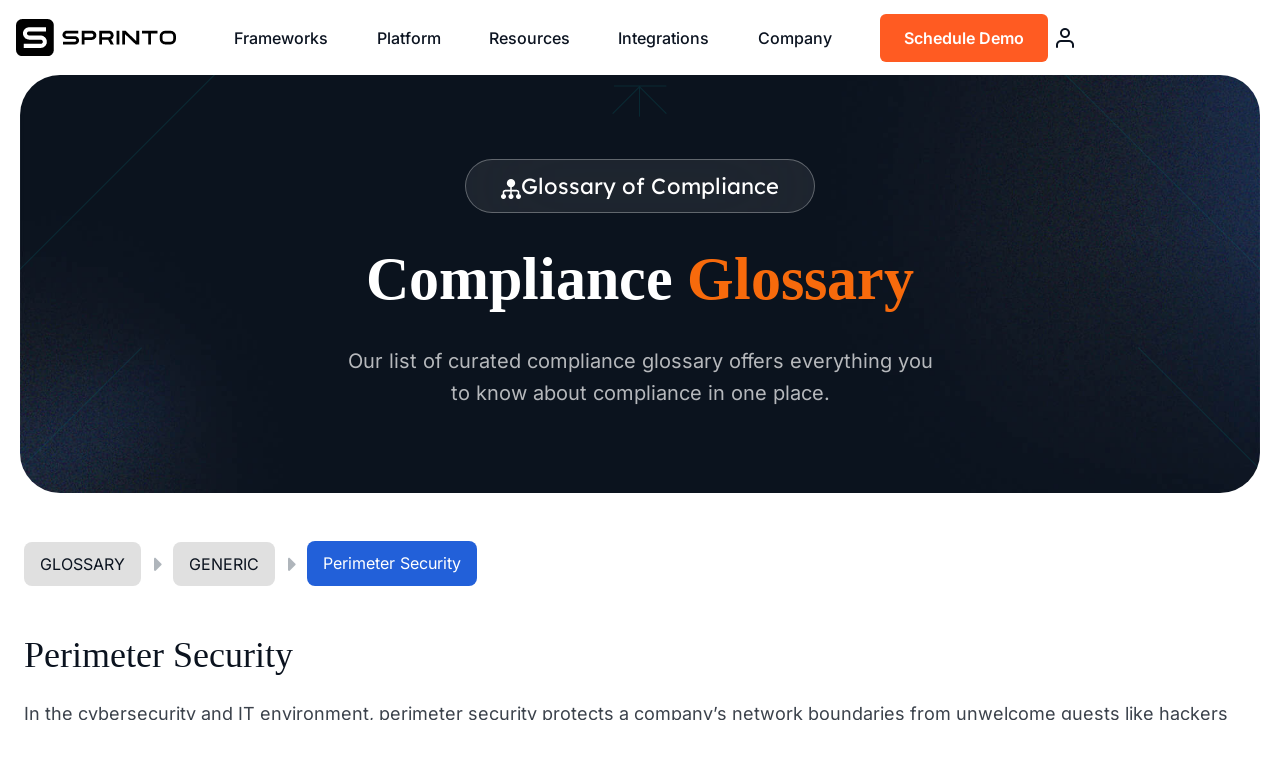

--- FILE ---
content_type: text/css; charset=UTF-8
request_url: https://sprinto.com/wp-content/cache/min/1/wp-content/uploads/custom-css-js/12302.css?ver=1768804246
body_size: 32141
content:
body.footer-on-bottom #inner-wrap{z-index:1}#kt-layout-id_1fb765-42>.kt-row-layout-overlay{background-size:100%}.landing-header.wp-block-kadence-rowlayout.alignnone{position:relative;height:87px}.landing-header div#kt-layout-id_ddc5a9-94{position:fixed;left:0;right:0;z-index:1200;background:#fff}.tab-center .kt-tabs-has-3-tabs.kt-active-tab-2.kt-tabs-layout-vtabs.kt-tabs-tablet-layout-accordion.kt-tabs-mobile-layout-accordion.kt-tab-alignment-left.kt-create-accordion{text-align:left;display:flex;align-items:center}.kt-btn-wrap .dark-button-outlined,.kb-buttons-wrap .dark-button-outlined{padding:2px 2px 2px 2px!important;border:0!important}.kt-btn-wrap .dark-button-outlined:before,.kb-buttons-wrap .dark-button-outlined:before{background-image:linear-gradient(176.45deg,rgba(255,255,255,.59) 2.92%,rgba(78,78,78,.431783) 56.46%,rgba(255,255,255,.08) 97.14%)!important;border-top-left-radius:12px;border-top-right-radius:12px;opacity:1}.dark-button-outlined span{background-image:linear-gradient(180deg,#05070a 0%,#1a2230 100%);padding:8px 16px;border-top-left-radius:12px;border-top-right-radius:12px;border-bottom-left-radius:12px;border-bottom-right-radius:12px;width:100%;display:inline-block}.dark-button-outlined:hover{padding:2px 2px 2px 2px!important}.dark-button-outlined:hover span{border-bottom-left-radius:12px;border-bottom-right-radius:12px}.sprinto-testimonials .kt-testimonial-text-wrap{display:flex;column-gap:6rem}.sprinto-testimonials .kt-testimonial-content-wrap{max-width:660px}.sprinto-testimonials .kt-testimonial-content{margin-top:1.5rem;margin-bottom:2rem}.sprinto-testimonials .kt-testimonial-text-wrap .kt-testimonial-meta-wrap{padding-left:0}.sprinto-testimonials .kt-testimonial-text-wrap:after{display:none}.tns-controls{position:absolute;right:10%;bottom:20%;width:55px}.tns-outer .tns-controls button{background:#fff;color:#1E2837}.sprinto-testimonials .tns-outer .tns-nav,.sprinto-testimonials .splide .splide__pagination{bottom:50px;z-index:2;left:-8%;width:100%}.sprinto-testimonials .splide ul.splide__pagination.splide__pagination{bottom:25px;width:100%}.sprinto-testimonials #tns1-mw{padding-bottom:0}.sprinto-testimonials .tns-outer .tns-nav button,.sprinto-testimonials .splide__pagination button.splide__pagination__page{width:25px;height:12px;margin-right:10px;border-radius:10px;background-color:#000}.sprinto-testimonials .tns-outer .tns-nav button.tns-nav-active,.sprinto-testimonials .splide__pagination button.splide__pagination__page.is-active{width:64px;opacity:1}.sprinto-testimonials .kt-testimonial-media-inner-wrap .kt-testimonial-image{border-radius:10px}.sprinto-testimonials .tns-outer .tns-nav button:before{width:100%;height:100%;border-radius:10px}.how-sprinto-works.kt-testimonial-style-inlineimage .kt-testimonial-media-wrap{float:none}.how-sprinto-works .kt-testimonial-media-inner-wrap .kadence-testimonial-image-intrisic{padding-bottom:calc(100% - 144px)}.how-sprinto-works.kt-testimonial-style-inlineimage .kt-testimonial-item-wrap{display:flex;flex-direction:column-reverse;position:relative}.how-sprinto-works.kt-testimonial-style-inlineimage .kt-testimonial-text-wrap{position:static;display:flex;flex-direction:column-reverse}.how-sprinto-works .kt-testimonial-content-wrap{padding-left:20px;padding-right:20px;padding-bottom:20px;display:none}.how-sprinto-works .kt-svg-testimonial-global-icon-wrap svg.active{transform:rotate(180deg)}.how-sprinto-works.kt-testimonial-style-inlineimage .kt-testimonial-meta-wrap{margin-top:2px;-webkit-justify-content:flex-start;justify-content:flex-start;padding-left:20px;padding-right:80px}.how-sprinto-works .kt-svg-testimonial-global-icon-wrap{position:absolute;right:20px;top:85px;margin-top:0!important}.how-sprinto-works .kt-testimonial-meta-wrap .kt-testimonial-meta-name-wrap{display:inline-block}.how-sprinto-works .kt-testimonial-meta-wrap .kt-testimonial-meta-name-wrap .kt-testimonial-name{padding-right:3px}.how-sprinto-works .kt-testimonial-meta-wrap .kt-testimonial-meta-name-wrap .kt-testimonial-occupation-wrap{float:revert}.how-sprinto-works .kt-testimonial-item-wrap{background-color:#0b131f;border-radius:30px}.how-sprinto-works .kt-testimonial-media-inner-wrap{width:100%!important}.how-sprinto-works .kt-testimonial-media-inner-wrap .kt-testimonial-image{background-size:contain;background-position:bottom}.health-tab .kt-title-item .kt-title-text strong{color:#FF763B}.how-sprinto-works-tabs.health-tab ul.kt-tabs-title-list .kt-title-item a:after,.how-sprinto-works-tabs.health-tab .kt-tabs-content-wrap .kt-title-item a:after{content:"";width:100%;position:absolute;bottom:0;height:5px;border-radius:40px;background-color:#FF4F00;left:0}.how-sprinto-works-tabs.health-tab ul.kt-tabs-title-list .kt-tab-title-active~.kt-title-item a:after,.how-sprinto-works-tabs.health-tab .kt-tabs-content-wrap .kt-tab-title-active~.kt-title-item a:after{width:0%}.how-sprinto-works-tabs.health-tab .kt-title-item .kt-tab-title{opacity:1}.vs-section{position:absolute!important;left:calc(50% - 37px);top:32px;width:74px!important;border-radius:50%;height:74px;overflow:hidden}.vs-bule{background:linear-gradient(243.09deg,#032661 5.28%,#0B131F 93.81%);border-radius:16px;color:#fff;padding:20px 71px}.vs-orange{background:#FF763B;border-radius:16px;color:#fff;padding:20px 71px}.custom-heading{width:160px;background:rgba(255,111,67,.1);border-radius:30px;padding:8px 20px}.new-saastr-info-box a.kt-blocks-info-box-link-wrap.info-box-link.kt-blocks-info-box-media-align-left.kt-info-halign-left{align-items:flex-start}.new-saastr-info-section .kt-inside-inner-col{background-image:url(https://sprinto.com/wp-content/uploads/2022/10/Hotwire-success-section-normal.jpg);background-position:center;background-repeat:no-repeat;border-radius:30px}.new-saastr-info-section:hover .kt-inside-inner-col{background-image:url(https://sprinto.com/wp-content/uploads/2022/10/Hotwire-success-section-hover.jpg);background-position:center;background-repeat:no-repeat;border-radius:30px}.kt-accordion-header-wrap .kt-blocks-accordion-header.kt-accordion-panel-active{border-bottom-right-radius:0;border-bottom-left-radius:0;padding-top:0}.custom-accordion-border .kt-accordion-header-wrap .kt-blocks-accordion-header.kt-accordion-panel-active{color:#fff;background-color:transparent!important;border-color:rgba(68,68,68,0) rgba(68,68,68,0) rgba(68,68,68,0) rgba(68,68,68,0);border-bottom-left-radius:0;border-bottom-right-radius:0;padding-bottom:0}.custom-accordion-border ol{color:rgb(255 255 255 / 70%)}.menu-custom-color{background:#d9d9d9;border-radius:8px;color:#000;padding:4px 15px;margin-left:20px}.custom-button-color a{color:#000!important;font-size:15px;font-family:Untitled Sans Medium,Arial,sans-serif}.assess-slider .how-printo-works .kt-inside-inner-col{overflow:hidden;position:relative;justify-content:space-between;display:flex;flex-direction:column}.tab-center .wp-block-image{text-align:center}.assess-slider .how-printo-works .kt-inside-inner-col,.assess-slider .how-printo-works{overflow:hidden;height:100%}.assess-slider .kb-show-more-buttons{position:absolute;top:45px;right:35px}.single-content ul.kt-tabs-title-list{padding-left:0!important}.pointer-event-none{pointer-events:none}.rated-on-g2 .kt-infobox-textcontent .kt-blocks-info-box-text{display:flex;align-items:center;gap:10px}.rated-on-g2 .kt-infobox-textcontent .kt-blocks-info-box-text:after{content:'';width:24px;height:24px;display:inline-block;background-position:right bottom;background-repeat:no-repeat;background-size:contain;background-image:url([data-uri])}.custom-accordion-border .kt-accordion-header-wrap .kt-blocks-accordion-header.kt-accordion-panel-active{border-bottom-left-radius:0!important;border-bottom-right-radius:0!important;border-color:transparent!important;border:0!important}.carousel-fade-edges{-webkit-mask-image:linear-gradient(90deg,rgba(255,255,255,0) 0%,rgba(255,255,255,.55) 8%,#FFFFFF 28.42%,#FFFFFF 71.77%,rgba(255,255,255,.55) 92%,rgba(255,255,255,0) 100%);mask-image:linear-gradient(90deg,rgba(255,255,255,0) 0%,rgba(255,255,255,.55) 8%,#FFFFFF 28.42%,#FFFFFF 71.77%,rgba(255,255,255,.55) 92%,rgba(255,255,255,0) 100%)}.faq-section-pane{background:url(https://sprinto.com/wp-content/uploads/2025/07/FAQco.webp)!important;background-size:cover!important;background-position:center!important;border-radius:30px}.flex-column-footer{flex-direction:column;gap:0}.flex-column-footer a{padding-top:.1em;padding-bottom:.1em;line-height:1.8;align-items:center}.flex-column-footer a img{width:20px}.assess-slider .slick-track{display:flex!important}.assess-slider .slick-slide{height:inherit!important}.assess-slider .slick-list{padding:0 5% 0 0!important}.arrow-steps .step a,.arrow-steps .step span{cursor:default;margin:0 10px;min-width:180px;position:relative;-webkit-user-select:none;-moz-user-select:none;-ms-user-select:none;user-select:none;transition:background-color 0.2s ease}.arrow-steps .step a.kt-blocks-info-box-link-wrap,.arrow-steps .step span.kt-blocks-info-box-link-wrap{padding-top:15px!important;padding-right:15px!important;padding-bottom:15px!important;padding-left:30px!important;height:78px;border-radius:1px}.arrow-steps .step a:after,.arrow-steps .step a:before,.arrow-steps .step span:after,.arrow-steps .step span:before{content:" ";position:absolute;top:0;right:-20px;width:0;height:0;border-top:40px solid transparent;border-bottom:40px solid transparent;border-left:21px solid #2360D9;z-index:2;transition:border-color 0.2s ease}.arrow-steps .step a:before,.arrow-steps .step span:before{right:auto;left:0;border-left:20px solid #fff;z-index:0}.h-100>.kt-inside-inner-col{height:100%}@media (max-width:1024px){.vs-section{position:absolute!important;width:100%!important;left:0;top:50%;height:78px;margin-top:-34px}}@media only screen and (min-width:1024px){.compliance-stack .kt-tabs-layout-vtabs>.kt-tabs-content-wrap{width:55%;height:497px}.compliance-stack .kt-tabs-layout-vtabs>.kt-tabs-title-list{width:45%;-webkit-flex-direction:column;justify-content:center;flex-direction:column}.kt-tabs-wrap.kt-tabs-id_d70fc9-34.kt-tabs-has-3-tabs.kt-tabs-layout-vtabs.kt-tabs-tablet-layout-accordion.kt-tabs-mobile-layout-tabs.kt-tab-alignment-left.kt-create-accordion,.compliance-stack .kt-tabs-wrap{display:flex;align-items:center}.compliance-stack .kt-tab-inner-content-inner,.compliance-stack .kt-tab-inner-content{height:100%;align-items:center}.compliance-stack .kt-inner-tab-2 .kt-tab-inner-content-inner{height:100%;display:flex;align-items:center}}@media only screen and (min-width:991px){.desktop-button{display:none}}@media only screen and (min-width:1024px) and (max-width:1200px){.arrow-steps .step a.kt-blocks-info-box-link-wrap h2.kt-blocks-info-box-title{font-size:18px!important;letter-spacing:-.2px;line-height:120%!important}.arrow-steps .step a.kt-blocks-info-box-link-wrap{padding-left:20px!important}.arrow-steps .step a:after,.arrow-steps .step a:before{right:-15px;border-top:39px solid transparent;border-bottom:39px solid transparent;border-left:15px solid #2360D9;z-index:2;transition:border-color 0.2s ease}.arrow-steps .step a:before{border-left:15px solid #fff;z-index:0}.arrow-steps .step a{margin:0 8px}}@media only screen and (max-width:1099px){.sprinto-testimonials .splide .splide__pagination{bottom:0;left:0}}@media only screen and (min-width:300px) and (max-width:991px){.desktop-button-1{display:none}.menu-custom-color{background:#d9d9d9;border-radius:8px;color:#000;padding:4px 15px;margin-left:0;max-width:calc(100% - 3rem);width:auto;display:inline-block}.menu-custom-color a{background-color:#d9d9d9!important}.sprinto-testimonials .tns-outer .tns-nav{bottom:0}}@media (max-width:800px){.sprinto-testimonials .kt-testimonial-meta-wrap .kt-testimonial-meta-name-wrap{flex-direction:column}}@media (max-width:767px){.sprinto-testimonials .kt-testimonial-text-wrap{flex-direction:column;row-gap:2rem}.sprinto-testimonials .kt-testimonial-media-inner-wrap{margin:auto;max-width:100%}.sprinto-testimonials .kt-testimonial-meta-wrap .kt-testimonial-meta-name-wrap{flex-direction:column}.max-w-90{max-width:90%}.new-saastr-info-box .kt-blocks-info-box-media,.info-boxes-custom .kt-blocks-info-box-media{margin-left:0!important}.tab-center.wp-block-kadence-tabs .kt-tabs-content-wrap>.wp-block-kadence-tab{min-height:1px}.custom-accordion-border .kt-accordion-header-wrap .kt-blocks-accordion-header.kt-accordion-panel-active{border-bottom-left-radius:0;border-bottom-right-radius:0}}.tab-center.wp-block-kadence-tabs .kt-tabs-title-list li .kt-tab-title{padding:12px 8px 12px 0}ul#menu-footer-menu{columns:2;-webkit-columns:2;-moz-columns:2}.kt-btn-wrap .kt-button.kt-btn-size-large.padding-match{font-size:20px;padding:11px 26px}.faq-section-redefined .faq-section-redefined .kt-accordion-panel-inner{background-color:transparent}

--- FILE ---
content_type: text/css; charset=UTF-8
request_url: https://sprinto.com/wp-content/cache/min/1/wp-content/uploads/custom-css-js/1928.css?ver=1768804246
body_size: 9514
content:
body{background-color:#fff!important;color:#000;font-family:"Inter",sans-serif}html{margin-top:0px!important}html{font-size:16px}.mt-custom{margin-top:1rem!important}.pl-list{padding-left:2em!important}.padding-left-new-image{padding-left:6px}.wrap.hfeed.kt-clear{background-color:#fafafa}#caf-post-layout1 .manage-layout1{background:#fff}.wp-block-image.landing-arrow{margin-left:120px!important}.gb-container-80757693>.gb-inside-container{padding:0;max-width:1252px;margin-left:auto;margin-right:auto}.kt-accodion-icon-style-xclose .kt-blocks-accordion-icon-trigger:after,.kt-accodion-icon-style-xclose .kt-blocks-accordion-icon-trigger:before,.kt-accodion-icon-style-xclosecircle .kt-blocks-accordion-icon-trigger:after,.kt-accodion-icon-style-xclosecircle .kt-blocks-accordion-icon-trigger:before{content:"";height:4px;position:absolute;transition:all ease-in-out 0.1333333333s;width:14px;left:2px;top:10px}.automation-border-top{border-top:1px solid #f3f4f5}p.has-text-align-left.has-small-font-size{padding-bottom:20px}.mw-70{max-width:70%}.ml-auto{margin-left:auto}.mb-minus-50{margin-bottom:-45px!important}.custom-search{position:relative;z-index:999}.custom-tab-content{margin-top:70px!important}.custom-main-tab .tab-box figcaption{margin-bottom:0;font-size:100%}.tab-box .wp-block-image{margin-bottom:0px!important}.custom-main-tab .tab-box figure{display:flex;flex-direction:column;justify-content:center;align-items:center}.box-vanta{width:100%;height:480px;display:flex;flex-direction:column;align-items:center;justify-content:space-between}.custom-logo .wp-block-group__inner-container{display:flex;flex-wrap:wrap}.custom-logo .wp-block-group__inner-container .wp-block-image{max-width:100px;width:100%}.custom-main-tab{margin-top:20px!important;margin-bottom:60px!important}.custom-main-tab .wp-block-group__inner-container{display:flex;flex-wrap:wrap;gap:2em}.auto-bg-section.auto-bg-custom{height:290px;padding:25px 36px;flex-direction:column;justify-content:space-between}.tab-box .wp-block-group__inner-container{justify-content:center}.h-100{height:100%}.w-100{width:100%}.tab-box{width:100%;max-width:250px;display:flex;align-items:center;justify-content:center;flex-direction:column;box-shadow:0 0 8px rgb(0 0 0 / 12%);background-color:#fff;height:172px;margin-bottom:0px!important;font-size:16px!important;font-family:"Untitled Sans Bold"}.tab-box:hover{box-shadow:0 0 12px 0 #ffb05e70}.tab-box img{margin-bottom:16px}h2.has-text-align-center.mb-0.mragin-bottom-custom{margin-bottom:0!important}.blog-slider-custom{background-color:#fff;padding:1.5rem}h2.mb-0.mragin-bottom-custom{margin-bottom:0!important}article#post-1399 .wp-spaios-slider-wrap img{width:100%!important}.entry-author{margin:0!important}.entry-author-avatar img{border-radius:100%;width:120px}.img-border-radius{border-radius:100%}.entry-author-avatar{position:unset;background-color:#abb8c3;border-top-left-radius:15px;border-bottom-left-radius:15px;text-align:center;width:30%;padding-top:15px}.entry-author-profile{position:relative;display:flex;height:100%;min-height:220px;padding-left:0!important}.entry-author-name{color:#fff;position:absolute;top:72%;left:73px}.entry-author-description.author-bio{width:70%;background:#000;color:#fff;display:flex;align-items:center;padding:20px;border-radius:0 15px 15px 0}.entry-title{word-wrap:break-word;font-size:28px}.heading-border{border-bottom:1px solid #c4c4c4;padding-bottom:20px}.mega-text-padding{margin-bottom:40px!important}.list-mega-setting{margin-bottom:40px!important;padding:10px;width:200px}.list-mega-settings{margin-bottom:10px!important;padding:10px;width:200px}.list-mega-settings:hover{margin-bottom:10px!important;background-color:#fff;border-radius:5px;cursor:pointer}.list-mega-setting:hover{margin-bottom:40px!important;background-color:#fafaf9;border-radius:5px;cursor:pointer}.custom-max-width{max-width:1252px;margin-left:auto;margin-right:auto;margin-top:35px}.box-setting-mega-menu{height:100vh;overflow-y:scroll;box-shadow:0 15px 10px -15px #111}.header-navigation .header-menu-container ul ul.sub-menu,.header-navigation .header-menu-container ul ul.submenu{box-shadow:none!important}.column-border-left{border-left:2px solid #c4c4c4}.main-navigation .primary-menu-container>ul>li.menu-item>a:hover{color:#000}.main-navigation .primary-menu-container>ul>li.menu-item>a{padding-left:calc(1.6em / 2);padding-right:calc(1.6em / 2);padding-top:.6em;padding-bottom:.6em;color:#000}.has-medium-font-size{font-size:20px!important;letter-spacing:-.16px}.notice-bar{display:flex;align-items:center}.notice-bar img{margin-right:10px}.z-index-1{z-index:1}.table-mobile{display:none!important}.tabs-bg-orange,.p-relative{position:relative}.tabs-bg-orange:before{content:"";position:absolute;background-repeat:no-repeat;background-position:center;background-size:cover;border-radius:50%;display:flex;align-items:center;justify-content:center;height:436px;width:436px;background:#FFDDB9;box-shadow:0 4px 4px 56px rgb(0 0 0 / 25%);filter:blur(56px);top:0;bottom:0;left:0;z-index:0}.wp-block-image{margin:0 0 1em!important}.single-content ul,.single-content ol{margin:0 0 var(--global-md-spacing);padding-left:2em!important}.text-base{font-size:1rem;line-height:1.5rem}.leading-6{line-height:1.5rem}blockquote,dd,dl,figure,h1,h2,h3,h4,h5,h6,hr,p,pre,ul{margin:0!important}fieldset,ol,ul{margin:0!important;padding:0}.site-main .wp-block-group__inner-container{padding:0}.main-navigation{background:#fff}.main-navigation .main-nav ul li a{font-family:Untitled Sans Medium,Arial,sans-serif!important}.main-navigation.toggled .main-nav>ul{background-color:#fff;box-shadow:0 10px 12px 0 rgb(32 42 54/20%);padding-bottom:20px;top:16px}#sticky-navigation.main-navigation.toggled .main-nav>ul{top:100%}.main-navigation.toggled .main-nav li.bg-orange.hoverbg-orange.menu-item{max-width:calc(100% - 3rem);width:auto;display:inline-block}.mt-4{margin-top:1rem!important}.max-w-520{max-width:520px}.border-gray4{border-color:rgb(51,51,51);border-width:1px;border-style:solid}.border-gray5{--tw-border-opacity:1;border-color:rgba(196,196,196,var(--tw-border-opacity))}.rounded,.rounded a,.single-post .rounded img{border-radius:.25rem!important}.transition{transition-property:background-color,border-color,color,fill,stroke,opacity,box-shadow,transform,filter,-webkit-backdrop-filter;transition-property:background-color,border-color,color,fill,stroke,opacity,box-shadow,transform,filter,backdrop-filter;transition-property:background-color,border-color,color,fill,stroke,opacity,box-shadow,transform,filter,backdrop-filter,-webkit-backdrop-filter;transition-timing-function:cubic-bezier(.4,0,.2,1);transition-duration:.15s}.text-white,.text-white a{color:#ffffff!important}.bg-orange a{display:inline-flex;--tw-bg-opacity:1;background-color:rgba(253,140,37,var(--tw-bg-opacity))}.main-navigation .main-nav ul .hoverbg-orange:hover a,.main-navigation .main-nav ul .hoverbg-orange.current-menu-item a{--tw-bg-opacity:1;background-color:rgba(253,140,37,var(--tw-bg-opacity))!important}.sticky-enabled .main-navigation.is_stuck{box-shadow:none}.main-navigation .main-nav ul li a{font-size:15px;line-height:1rem;padding:.75rem 1.5rem}.ml-6{margin-left:1.5rem!important}.mobile-menu-control-wrapper .menu-toggle{padding:0;width:36px;height:36px;background:url(https://sprinto.com/wp-content/uploads/2021/10/nav.svg) no-repeat center center}.gp-icon.icon-menu-bars svg{display:none!important}.gp-icon{padding:0;width:36px;height:36px;background:url(https://sprinto.com/wp-content/uploads/2021/10/nav.svg) no-repeat center center}.max-w-1040{max-width:1040px}.mt-1{margin-top:.25rem!important}.shadow-box1{--tw-shadow:4px 4px 0px 2px #000}.site-footer p,.site-footer a{text-align:left}.text-orange a{color:#d96700!important}.text-orange-2{--tw-text-opacity:1;color:rgba(255,130,0,var(--tw-text-opacity))}a:hover,a.text-orange-2{--tw-text-opacity:1;color:rgba(255,130,0,var(--tw-text-opacity))}.block{display:block}.flex{display:flex}.gap-4{gap:1rem}.justify-ss{display:flex;justify-content:center!important}.site-footer .footer-widgets-container .inside-footer-widgets{margin-left:0;display:flex;gap:5rem;justify-content:center}.site-footer .footer-widget-1,.site-footer .footer-widget-2,.site-footer .footer-widget-3{max-width:200px}.site-footer .footer-widget-1 aside,.site-footer .footer-widget-2 aside,.site-footer .footer-widget-3 aside{margin-bottom:12px!important}.site-footer .footer-widgets-container .inner-padding{padding:0}.site-footer:not(.footer-bar-active) .copyright-bar{margin-left:0!important}.bg-hightlight-6{background-image:linear-gradient(90deg,rgba(255,130,0,.06),rgba(255,130,0,.4) 58.85%,rgba(255,130,0,.15))}.text-xl{font-size:1.25rem;line-height:1.75rem}.gap-3{gap:.75rem}.max-w-1120{max-width:1120px}.max-w-700{max-width:700px}.max-w-511{max-width:521px}.max-w-41,.gb-grid-column-2ad70e2c{max-width:41px}.gb-grid-wrapper>.gb-grid-column>.gb-container.inline-flex{display:inline-flex}.left-full{left:100%}.top-full{top:100%}.absolute{position:absolute}.relative{position:relative}.absolute.wp-block-image:not(.inline,.w-122){width:100%}.bottom-15{bottom:15px}.right-75{right:75px}.text-xs{font-size:.75rem;line-height:1rem}.max-w-none{max-width:none}.ml-4{margin-left:1rem!important}.-mt-4{margin-top:-1rem!important}.navigation-branding img,.site-logo.mobile-header-logo img{height:36px;width:auto;padding:0}.main-navigation.navigation-stick.has-sticky-branding .inside-navigation.grid-container{padding-top:1rem;padding-bottom:1rem;background-color:#fff}.text-gray5{color:rgba(196,196,196)}.text-gray-2,.text-gray-2 a{--tw-text-opacity:1;color:rgba(102,102,102,var(--tw-text-opacity))}.text-4xl{font-size:2.25rem;line-height:2.5rem}.font-untitled{font-family:Untitled Sans,Arial,sans-serif}.font-untitled-bold{font-family:Untitled Sans Bold,Arial,sans-serif}.mt-10{margin-top:2.5rem!important}.mt-6{margin-top:1.5rem!important}.-mt-6{margin-top:-1.5rem!important}.text-black{--tw-text-opacity:1;color:rgba(0,0,0,var(--tw-text-opacity))}.leading-custom-56{line-height:56px}.gap-10{gap:2.5rem}.gap-8,.wp-block-group.gap-8 .wp-block-group__inner-container{gap:2rem}.text-3xl2{font-size:32px}.shadow-box2,.shadow-box7{box-shadow:var(--tw-ring-offset-shadow,0 0 #0000),var(--tw-ring-shadow,0 0 #0000),var(--tw-shadow)}.shadow-box2{--tw-shadow:-10px 10px 0px #000}.shadow-box6{--tw-shadow:0px 4px 16px rgba(0,0,0,0.15)}.shadow-box6,.shadow-form{box-shadow:var(--tw-ring-offset-shadow,0 0 #0000),var(--tw-ring-shadow,0 0 #0000),var(--tw-shadow)}.pb-6{padding-bottom:1.5rem}.pt-8{padding-top:2rem}.px-4{padding-left:1rem;padding-right:1rem}.border-black{--tw-border-opacity:1;border-color:rgba(0,0,0,var(--tw-border-opacity))}.border-solid{border-style:solid}.border-2{border-width:2px}.rounded{border-radius:.25rem}.max-w-879{max-width:879px}.mt-16{margin-top:4rem!important}.mx-auto{margin-left:auto!important;margin-right:auto!important}.z-10{z-index:10}.text-center{text-align:center}.wp-block-group.flex>.wp-block-group__inner-container,.flex{display:flex}.wp-block-group.flex.gap-4>.wp-block-group__inner-container{gap:1rem}.justify-center,.wp-block-group.justify-center .wp-block-group__inner-container{justify-content:center}.flex-wrap,.justify-center.flex-wrap .wp-block-group__inner-container{flex-wrap:wrap}.max-w-663{max-width:663px}.mt-12{margin-top:3rem!important}.inline{display:inline}.pr-10{padding-right:2.5rem}.pt-14{padding-top:3.5rem}.my-4{margin-top:1rem!important;margin-bottom:1rem!important}.my-6{margin-top:1.5rem!important;margin-bottom:1.5rem!important}.mr-8{margin-right:2rem!important}.-mb-3{margin-bottom:-.75rem!important}.right-full{right:100%}.bottom-full{bottom:100%}.mt-8{margin-top:2rem!important}.mt-20{margin-top:5rem!important}.top-0{top:0}.right-20{right:5rem}.max-w-1125{max-width:1125px}.py-20{padding-top:5rem;padding-bottom:5rem}.pt-20{padding-top:5rem}.px-8{padding-left:2rem;padding-right:2rem}.font-headline-black{font-family:Tiempos Headline Black,Arial,sans-serif}.max-w-300{max-width:280px}.max-w-353{max-width:353px}.max-w-341{max-width:341px}.max-w-276{max-width:286px}.text-2xl{font-size:1.5rem;line-height:2rem}.leading-9{line-height:2.25rem}.font-headline,.font-headline-black,.font-headline-semibold{letter-spacing:.01em}.h-custom-131{height:131px}.bg-white{--tw-bg-opacity:1;background-color:rgba(255,255,255,var(--tw-bg-opacity))}.items-center{align-items:center}.items-start{align-items:flex-start}.border-0{border-width:0}.border-t{border-top-width:1px}.border-t-2{border-top-width:2px}.grid{display:grid}.grid .wp-block-column:not(:first-child){margin-left:0!important}.font-untitled-medium{font-family:Untitled Sans Medium,Arial,sans-serif}.w-custom-109{max-width:109px}.w-100 .wp-block-group__inner-container{width:100%}.mt-14{margin-top:3.5rem!important}.border-orange-2{--tw-border-opacity:1;border-color:rgba(255,130,0,var(--tw-border-opacity))}.border-solid{border-style:solid}.border-b-6{border-bottom-width:6px}.justify-between{justify-content:space-between}.rounded-md{border-radius:.375rem}.line-through{text-decoration:line-through}.w-full{width:100%}.max-w-365{max-width:365px}.left-0{left:0}.top-full{top:100%}.pb-4{padding-bottom:1rem}.border{border-width:1px}.pb-2{padding-bottom:.5rem}.pl-4{padding-left:1rem}.p-4{padding:1rem}.border-gray6{--tw-border-opacity:1;border-color:rgba(102,102,102,var(--tw-border-opacity))}.border-dashed{border-style:dashed}.no-sidebar .entry-content .alignfull.mx-auto{margin-left:0;margin-right:0}.gap-custom-100{gap:100px}.pl-1{padding-left:.25rem}.pt-1{padding-top:.25rem}.no-sprinto,.with-sprinto,.list-check{list-style:none;text-align:left}.list-check{padding-left:0}.justify-end{justify-content:flex-end}.no-sprinto li,.with-sprinto li,.list-check li{display:flex;gap:1rem;padding:1rem}.list-check li{padding:0;gap:.75rem}.no-sprinto li:before,.with-sprinto li:before,.list-check li:before{content:"";width:17px;height:19px;background-size:100%;background-position:center;background-repeat:no-repeat;margin-top:.25rem!important;margin-left:.25rem!important}.inline-block{display:inline-block}.text-right{text-align:right}.no-sprinto li:before{background-image:url(https://sprinto.com/wp-content/uploads/2021/10/dislike.svg)}.with-sprinto li:before{background-image:url(https://sprinto.com/wp-content/uploads/2021/10/like.svg)}.list-check li:before{background-image:url(https://sprinto.com/wp-content/uploads/2021/10/checked.svg)}.bg-gray3{--tw-bg-opacity:1;background-color:rgba(250,250,250,var(--tw-bg-opacity))}.shadow-box1,.shadow-box3{box-shadow:var(--tw-ring-offset-shadow,0 0 #0000),var(--tw-ring-shadow,0 0 #0000),var(--tw-shadow)}.shadow-box3{--tw-shadow:-10px 10px 0px #333}.max-w-833{max-width:833px}.max-w-888{max-width:888px}.ml-0{margin-left:0!important}.flex-auto,.wp-block-columns .flex-auto.wp-block-column{flex-basis:auto;flex-grow:unset}.mt-custom-145{margin-top:145px!important}.text-custom-28{font-size:28px}.leading-custom-44{line-height:44px}.rounded-full{border-radius:9999px}.overflow-hidden{overflow:hidden}.link-custom:before{content:"";width:15px;height:14px;background:url(https://sprinto.com/wp-content/uploads/2021/10/icon1.svg) center no-repeat}.max-w-490{max-width:490px}.mt-custom-188{margin-top:188px!important}.shadow-box4{--tw-shadow:0px 5px 14px rgba(0,0,0,0.15)}.shadow-box4,.shadow-md{box-shadow:var(--tw-ring-offset-shadow,0 0 #0000),var(--tw-ring-shadow,0 0 #0000),var(--tw-shadow)}.bg-gray5{--tw-bg-opacity:1;background-color:rgba(196,196,196,var(--tw-bg-opacity))}.p-6{padding:1.5rem}.z-10{z-index:10}.border-gray5{--tw-border-opacity:1;border-color:rgba(196,196,196,var(--tw-border-opacity))}.left-2\/4{left:50%}.border-l{border-left-width:1px}.w-12{width:3rem}.h-12{height:3rem}.h-full{height:100%}.min-h-300{min-height:300px}.leading-custom-40{line-height:40px}.z-30{z-index:30}.-mb-6{margin-bottom:-1.5rem!important}.max-w-800{max-width:800px}.leading-custom-52{line-height:52px}.max-w-941{max-width:941px}.text-custom-44{font-size:44px}.pt-3{padding-top:.75rem}.mb-0{margin-bottom:0!important}.mb-6{margin-bottom:1.5rem!important}.underline,.gb-button.underline{text-decoration:underline!important}.right-0{right:0}.pb-120{padding-bottom:120px}.rounded-lg{border-radius:.5rem}.max-w-908{max-width:908px}.max-w-250{max-width:250px}.items-end{align-items:flex-end}.text-dark{--tw-text-opacity:1;color:rgba(57,56,54,var(--tw-text-opacity))}.leading-30{line-height:30px}.bg-orange{--tw-bg-opacity:1;background-color:rgba(253,140,37,var(--tw-bg-opacity))}.border-transparent{border-color:transparent}.max-w-576{max-width:576px}.site-footer{border:0;border-top-width:1px;border-style:solid;border-color:rgb(235,235,235);padding-top:2.5rem}.everstage-img{max-width:50px}.max-w-956{max-width:956px}.leading-8{line-height:2rem}.font-bold{font-weight:700}.font-normal{font-weight:400}.text-28{font-size:28px}.max-w-500{max-width:500px}.no-flex{display:unset}.px-1{padding-left:.25rem;padding-right:.25rem}.bg-highlight-img-5{background-image:linear-gradient(90deg,#ffd9b1,rgba(255,217,177,.42) 94.16%)}.bg-orange-2{--tw-bg-opacity:1;background-color:rgba(255,130,0,var(--tw-bg-opacity))}.gb-container.xl\:max-w-1252.max-w-1120.mx-auto.bg-gray3{width:100%;max-width:100%}.leading-custom-48{line-height:48px}.max-w-900{max-width:900px}.max-w-772{max-width:772px}.w-122{width:122px}.mr-6{margin-right:1.5rem!important}.border-b-2{border-bottom-width:2px}.max-w-928{max-width:928px}.leading-custom-30{line-height:30px}.gap-14{gap:3.5rem}.max-w-750{max-width:750px}.pb-custom-88{padding-bottom:88px}.py-12{padding-top:3rem;padding-bottom:3rem}.mt-custom-100{margin-top:100px!important}.max-w-570{max-width:570px}.mt-custom-88{margin-top:88px!important}.flex-start{justify-content:flex-start}.w-20{width:5rem}.h-20{height:5rem}.mr-4{margin-right:1rem!important}.max-w-751{max-width:751px}.border-black{--tw-border-opacity:1;border-color:rgba(0,0,0,var(--tw-border-opacity))}.h-168{height:168px}.pt-custom-60{padding-top:60px}.max-w-858{max-width:858px}.mt-custom-320{margin-top:320px!important}.font-semibold{font-weight:600}.text-29{font-size:29px}.font-headline-semibold{font-family:Tiempos Headline Semi bold,Arial,sans-serif}.text-base2{font-size:17px}.max-w-736{max-width:736px}.pl-8{padding-left:2rem}.list-decimal{list-style-type:decimal}.list-decimal li{margin-top:1.5rem!important}.mb-36{margin-bottom:9rem!important}.mt-36{margin-top:9rem!important}.max-w-544{max-width:544px}.flex-row-reverse{flex-direction:row-reverse}.pt-28{padding-top:7rem}.mt-28{margin-top:7rem!important}.max-w-822{max-width:822px}.max-w-1329{max-width:1329px}.max-w-729{max-width:729px}.max-w-668{max-width:668px}.max-w-50{max-width:50px}.max-w-750{max-width:750px}.max-w-537{max-width:537px}.pt-6{padding-top:1.5rem}.py-3{padding-top:.75rem;padding-bottom:.75rem}.py-8{padding-top:2rem;padding-bottom:2rem}.bottom-0{bottom:0}.max-w-840{max-width:840px}.max-w-885{max-width:885px}.mt-custom-60{margin-top:60px!important}.pb-custom-120{padding-bottom:120px!important}.-mr-1{margin-right:-.25rem!important}.-mt-1{margin-top:-.25rem!important}.max-w-995{max-width:995px}.mt-160{margin-top:160px!important}.items-end{align-items:flex-end}.bg-highlight-img-2,.tag-cloud-link{background-image:linear-gradient(270deg,rgba(255,217,177,.54) 1.6%,#ffd9b1 47.75%,rgba(255,217,177,.74) 97.92%)}.tag-cloud-link{border-radius:.5rem;padding:.25rem 1rem;font-size:10px!important}.rounded-highlight{border-radius:30px 0 30px 0}.mt-custom-280{margin-top:280px!important}.text-custom-60{font-size:60px}.text-gray-2{--tw-text-opacity:1;color:rgba(102,102,102,var(--tw-text-opacity))}.single-post .wp-block-post-template li{display:flex;flex-direction:column}.single-post .wp-block-post-template li h2{order:1;font-size:1.5rem}.single-post .wp-block-post-template li .wp-block-post-featured-image{max-height:200px}.single-post .wp-block-post-template li .wp-block-post-featured-image img,.single-post .wp-block-post-template li .wp-block-post-featured-image a{border-radius:.5rem;width:100%;height:100%;object-fit:cover}.single-post .wp-block-post-template li .wp-block-post-excerpt,.single-post .wp-block-post-template li hr.wp-block-separator{display:none}.blog-grid .alignwide.wp-block-post-featured-image{max-width:100%!important;margin-left:0px!important}.blog-grid li{margin-bottom:3rem!important}.blog-grid .alignwide.wp-block-post-featured-image img,.blog-grid .alignwide.wp-block-post-featured-image a{width:100%;max-height:230px;margin-bottom:1.5rem!important}.blog-grid .alignwide.wp-block-post-featured-image img{object-fit:cover}.blog-grid li h2,.blog-grid li p.wp-block-post-excerpt__excerpt{margin-bottom:2.5rem!important}.data-target-div1 #caf-post-layout3 .caf-meta-content-cats li a{background-image:linear-gradient(270deg,rgba(255,217,177,.54) 1.6%,#ffd9b1 47.75%,rgba(255,217,177,.74) 97.92%);border-radius:.25rem}.single-post h2{font-size:1.75rem}.single-post blockquote,.single-fact blockquote{background-image:linear-gradient(270deg,rgba(255,217,177,.54) 1.6%,#ffd9b1 47.75%,rgba(255,217,177,.74) 97.92%);border-radius:.5rem;border-color:rgba(255,130,1);margin-bottom:1.5rem!important}.pt-10{padding-top:2.5rem}.p-10{padding:2.5rem}.line-height1.5{line-height:1.5rem!important}.vanta-padding-text-circle{padding:15px 60px}.wp-block-table{margin:0 0 1em;overflow-x:hidden;border-radius:0;border-color:#DCDBDB}.wp-block-column.is-vertically-aligned-center.mt-8.box-vanta.demo-box.tes-padding-inner{height:30rem;display:flex;flex-direction:column;justify-content:space-between}a{text-decoration:none}ul.hand li{flex-direction:column;align-items:flex-start!important;position:relative;padding-left:50px;font-size:24px;font-weight:700;font-family:Untitled Sans Bold,Arial,sans-serif;margin-top:56px}ul.hand li:first-child{margin-top:0}ul.hand li p{color:#000;font-size:16px;font-family:Untitled Sans;font-weight:300}.hand li img{position:absolute;left:0;top:4px}.px-110{padding:0 110px}.lh-36{line-height:36px!important}.mt-40{margin-top:40px!important}.wp-block-columns:not(.is-not-stacked-on-mobile)>.wp-block-column:not(:first-child){margin-left:0}#apply-now label{display:block;margin-bottom:8px}#apply-now .w-100{width:100%}#apply-now .form-control{border-radius:4px;background-color:rgba(244,244,244,var(--tw-bg-opacity));border:none;color:rgba(57,56,54,var(--tw-text-opacity))}#apply-now .px-3{padding-left:12px;padding-right:12px}#apply-now button{font-family:Untitled Sans Bold,Arial,sans-serif;color:#3f4047;font-size:16px;padding:12px 32px;border:1px solid #3f4047;background:transparent;border-radius:4px}#apply-now button img{margin-left:10px;max-width:12px}.mt-3{margin-top:8px}.max-w-470{max-width:470px}.font-size16{font-size:16px!important}.drata-border{padding-bottom:40px;border-bottom:1px solid #DEDEDE}.list-font{font-size:16px}.drata-box-padding{padding:1.6rem 1.6rem;border-radius:10px;display:flex;flex-direction:column;justify-content:space-between;height:330px}.drata-box-padding-text{padding-top:1.6rem}.arrow:after{content:"";position:absolute;left:50px;bottom:-15px;width:0;height:0;border-style:solid;border-width:0 10px 15px 10px;border-color:transparent transparent #fff transparent;z-index:9999;transform:rotate(180deg)}.arrow{position:relative;border-radius:10px}.custom-after:before{counter-increment:count;content:'0' counter(count) " ";position:absolute;left:-70px;font-size:100px;color:#ff8200;top:-60px;font-weight:700;opacity:.1}.custom-number{counter-reset:count}.custom-after{position:relative}.custom-after-border{border-bottom:1px solid #ebebeb;padding-bottom:2rem}.py-21{padding-top:3rem;padding-bottom:3rem}.marker li:before{display:block;position:absolute;font-weight:700;left:0;top:8px;width:10px;content:'';height:10px;background-color:#FF8200;border-radius:50%}.marker li{position:relative;padding-left:20px}.bg-drata{background:#fff;height:240px;border-radius:10px}.drata-box-1{padding-top:30px;padding-bottom:25px}img.mr-7{margin-right:10px}.table-5 th{background:#ff8200;color:#fff;font-size:30px;text-align:center;width:33.33%;height:70px;border-color:#DCDBDB}.table-5 .wp-block-table table{height:480px}td.table-text-bold{font-size:30px;font-weight:700;padding-left:20px}td.table-text-normal{line-height:40px;font-size:20px;font-weight:400;padding-left:40px;vertical-align:top}.bottom-text-table{font-size:12px;margin-left:20px;color:#ff8200;font-weight:400}.table-text-6{font-size:20px;font-weight:400}.table-text-7{font-size:16px;color:#6e6a6a}.worng-text-set{position:absolute;top:8px;left:0}td.table-inner-padding{padding:20px;vertical-align:top}td.table-text-bold-1{font-size:24px;font-weight:700;padding-left:20px}.table-12 th{background:#ff8200;color:#fff;font-size:30px;text-align:center;width:33.33%;height:70px;border-color:#DCDBDB}.w-33s{width:100%;max-width:350px;margin-bottom:40px}.d-flex-box .wp-block-group__inner-container{display:flex;flex-wrap:wrap;justify-content:space-evenly;align-items:center;height:100%}.drata-text-center{display:flex;align-items:center}.drata-accordion-border{border-bottom:1px solid #F5CA9C}.custom-accordion .accordion-landing .kt-accordion-inner-wrap .wp-block-kadence-pane{border-top:0!important}span.cursor{display:inline-block;background-color:#000;margin-left:.1rem;width:5px;line-height:.8}.wp-block-columns.drata-border.drata-frameworks{gap:10px;justify-content:center}.custom-accordion .accordion-landing .kt-accordion-inner-wrap .kt-accordion-panel-inner{padding-left:4rem!important;padding-bottom:1.5rem}.rounded-circle{box-shadow:0 0 32px rgb(255 177 110 / 64%);border-radius:130px;width:260px;height:260px;display:flex;align-items:center;justify-content:center}ul.cat-list.caf-filter-container.caf-filter-layout1{display:flex;justify-content:center;list-style:none;border-bottom:2px solid rgba(0,0,0,.05)}.cat-list .cat-item a{display:block}.cat-list .cat-item.current-cat a{background:#fd8c25;color:#fff}li.cat-item a{background:#fff;padding:7px 20px;margin:0 10px;text-decoration:none!important;position:relative;transform:scale(1);transition:.15s all ease;color:#23282d;font-size:12px;font-weight:600;box-shadow:none!important;border-radius:3px}.archive-post.gb-has-dynamic-bg{position:relative;overflow:hidden;box-shadow:0 10px 6px -6px #000}.post-featured-image.gb-has-dynamic-bg{position:absolute;top:0;right:0;left:0;bottom:0;z-index:1;border-radius:10px;transition:transform 0.3s ease}.archive-post:hover .post-featured-image{transform:scale(1.2)}.post-brief-content{position:relative;z-index:3}.wp-spaios-img-link{display:block;position:relative;line-height:0}.swiper-wrapper{align-items:center}.swiper-slide:not(.swiper-slide-active) .wp-spaios-img-link img{height:270px;object-fit:cover}.swiper-slide-active a.wp-spaios-img-link img{height:305px;object-fit:cover}.swiper-container .swiper-slide-active .wp-spaios-content-wrp{position:absolute;bottom:0;left:0;right:0;background-color:rgba(0,0,0,.9);color:#fff;text-align:left;font-weight:400}.swiper-slide:not(.swiper-slide-active) .wp-spaios-content-wrp{display:none}.swiper-slide-active .wp-spaios-img-link{position:relative}.wp-spaios-title a{font-size:1.625rem;font-weight:700;display:inline-block;text-align:left;color:#fff}.caf-filter-container.caf-filter-layout1 li a{border-bottom:2px solid #C4C4C4;margin-left:0;margin-right:0;border-radius:none;color:#C4C4C4}.data-target-div1 #caf-filter-layout1 li a,.data-target-div1 #caf-filter-layout1 li.more span{display:block;background-color:transparent!important;border-radius:0;font-size:13px;letter-spacing:.01rem}.caf-filter-layout1 a:hover{transform:scale(1)}.data-target-div1 #caf-post-layout1 .caf-post-title{margin-top:10px}.data-target-div1 #caf-post-layout1 .caf-post-title h2{height:100%}.caf-filter-container.caf-filter-layout1 a{padding:7px 30px}.caf-filter-container.caf-filter-layout1 li a.active{border-color:#E67300;border-width:3px;color:#E67300;background-color:none;border-radius:0}#caf-post-layout1 .caf-content-read-more{display:flex!important;justify-content:space-between}.data-target-div1 #caf-post-layout1 .caf-content-read-more a.caf-read-more{display:flex;align-items:center;font-size:11px;border:0;padding:0;color:#E67300;background-color:transparent;font-weight:600}.data-target-div1 #caf-post-layout1 .caf-content-read-more a.caf-read-more:before{content:"";width:16px;height:16px;display:inline-block;margin-right:5px;background:url(https://sprinto.com/wp-content/uploads/2021/11/read.svg) no-repeat center center;background-size:100%}.data-target-div1 #caf-post-layout1 .caf-content-read-more a.caf-read-more:hover{color:#E67300!important}#caf-post-layout1 .post-tags a{font-size:11px;background:#67A6E4;border-radius:4px;padding:2px 6px;color:#fff;margin-left:5px;margin-bottom:5px!important;display:inline-block}#caf-post-layout1 .post-tags a:first-child{margin-left:0}#caf-post-layout1 .manage-layout1{height:100%}#caf-post-layout1 .caf-content{color:#000;position:relative;height:135px;overflow:hidden;font-size:16px;text-align:left}.caf-content:after{content:'';position:absolute;bottom:0;right:0;width:100%;height:34px;background-size:100%;background-image:-webkit-gradient(linear,0% 50%,100% 50%,color-stop(0%,rgba(255,255,255,0)),color-stop(80%,#ffffff),color-stop(100%,#ffffff));background-image:-moz-linear-gradient(left,rgba(255,255,255,0) 0%,#ffffff 80%,#ffffff 100%);background-image:-webkit-linear-gradient(left,rgba(255,255,255,0) 0%,#ffffff 80%,#ffffff 100%);background-image:linear-gradient(to right,rgba(255,255,255,0) 0%,#ffffff 80%,#ffffff 100%)}.data-target-div1 ul#caf-layout-pagination.post-layout1 li a{color:#8c8c8c!important;background-color:transparent!important;padding:6px!important}span.page-numbers.dots{color:#8c8c8c}.data-target-div1 ul#caf-layout-pagination.post-layout1 li span.current{color:#e67300!important;background-color:transparent!important;font-family:inherit}a.post-featured-image{display:block}.caf-mb-4.uncategorized{display:none}.rounded-shadow{box-shadow:0 2px 8px rgba(0,0,0,.12);border-radius:8px}body.single-post,body.page-id-1399{background-color:#FAFAFA}.single-post .sidebar .widget{background-color:#FAFAFA}.inside-left-sidebar,.inside-left-sidebar aside,.inside-left-sidebar #block-6 .wp-block-group,.inside-left-sidebar #block-6 .wp-block-group .wp-block-group__inner-container{height:100%}.lwptoc .lwptoc_item{padding-bottom:20px!important;padding-left:20px!important;position:relative;margin-bottom:0!important;margin-top:0!important}.lwptoc .lwptoc_item .lwptoc_itemWrap{padding-top:10px!important}.lwptoc .lwptoc_item .lwptoc_item{padding-left:0!important}.inside-left-sidebar .lwptoc li.lwptoc_item a{display:flex;flex-direction:row-reverse;text-align:left;color:#666}.inside-left-sidebar .lwptoc li.lwptoc_item.active .lwptoc_item a{color:#666}.inside-left-sidebar .lwptoc li.lwptoc_item a:hover,.inside-left-sidebar .lwptoc li.lwptoc_item.active a,.inside-left-sidebar .lwptoc li.lwptoc_item.active .lwptoc_item.active a{text-decoration:none!important;border-bottom:0!important;color:#e67300}.lwptoc_item_number{margin-left:8px!important}.lwptoc_item.active:after{content:"";width:5px;height:5px;background:#e67300;position:absolute;border-radius:10px;left:2px;top:10px}.lwptoc_item:before{content:"";height:100%;width:1px;position:absolute;left:4px;background-color:#666}.lwptoc_item .lwptoc_item:before,.lwptoc_item .lwptoc_item:after{display:none}span.swiper-pagination-bullet.swiper-pagination-bullet-active{background-color:#C86600}.swiper-container-horizontal>.swiper-pagination-bullets,.swiper-pagination-custom,.swiper-pagination-fraction{display:flex;justify-content:center;align-items:center;height:24px}.wp-block-column.post-tags{display:flex;justify-content:flex-end;font-size:0}.wp-block-column.post-tags .wp-block-post-terms a{font-size:11px;background:#67A6E4;border-radius:4px;padding:2px 6px;color:#fff;margin-left:5px!important}.wp-block-column.post-tags .wp-block-post-terms a:first-child{margin-left:0!important}.wp-block-column.read-meter{font-size:11px;color:#E67300}.wp-block-column.read-meter .wp-block-media-text{grid-template-columns:16px auto!important}.inside-right-sidebar .trending-posts li{margin-bottom:15px!important}.trending-posts li a{color:#000!important;font-size:13px;height:20px;overflow:hidden;display:inline-flex}.inside-right-sidebar .wp-block-latest-posts__post-excerpt{height:33px;color:#666;font-size:11px;overflow:hidden;margin-top:0.25rem!important}.btn-blog a{padding:.325rem 0.75rem!important}li.flex.gap-3{align-items:center}.inside-right-sidebar{height:100%}.inside-right-sidebar #block-23{position:sticky;top:135px;box-shadow:0 0 1px #FF8201 inset;background:#fff}.schedule-a-hubspot{background:#FFF4E9;box-shadow:8px 16px 64px rgba(0,0,0,.16);border-radius:16px}}@media (min-width:1600px){.xl\:max-w-1252{max-width:1252px}.gb-container.xl\:max-w-1252.mx-auto.bg-gray3 .gb-inside-container{max-width:1252px}.xl\:mt-48{margin-top:12rem!important}.lg\:mt-0{margin-top:0!important}.xl\:text-43{font-size:43px}.xl\:leading-57{line-height:57px}}@media (max-width:1600px){.resp-size-60{font-size:clamp(32px, calc(2rem + ((1vw - 3.2px) * 1.7188)), 54px)}}@media (min-width:1252px){.main-navigation .main-nav ul li a{font-size:15px;padding:.75rem 1.5rem;font-family:Untitled Sans Medium,Arial,sans-serif}.lg\:text-base3{font-size:27px}.lg\:mt-32{margin-top:8rem!important}.lg\:text-left{text-align:left}.lg\:grid{display:grid}.lg\:mt-10{margin-top:2.5rem!important}.lg\:justify-start{justify-content:flex-start}.lg\:text-4xl2{font-size:37px}.lg\:text-4xl{font-size:2.25rem;line-height:2.5rem}}@media (max-width:1200px){.auto-bg-section.auto-bg-custom{height:260px;padding:25px 35px}.auto-bg-custom .auto-bg-heading{line-height:1.3}}@media (max-width:1088px){.auto-bg-section.auto-bg-custom{background-image:none;height:380px;background-color:#ffe9d9}.mt-n-24{margin-top:-9.3rem!important}.mt-n-1\.5{margin-top:-1.35rem!important}}@media (max-width:1067px){.mt-n-1\.5{margin-top:-3.55rem!important}.menu-item-object-custom.border-gray4{border-color:transparent;margin-left:0!important;margin-bottom:0.75rem!important}.menu-item-5631{max-width:calc(100% - 3rem);width:auto;display:inline-block}.menu-item-5631 a{background-color:#fd8c25!important;padding:.75rem .75rem}}@media (min-width:1025px){.has-sidebar .content-container{grid-template-columns:4fr 1.5fr}}@media (max-width:947px) and (min-width:923px){.mt-n-24{margin-top:-13rem!important}.mt-n-1\.5{margin-top:-9rem!important}}@media (max-width:980px){.gb-container.gb-container-a4624724.progressive.steps{display:none!important}.flex-column-medium{flex-direction:column}.custom-after:before{left:-32px;top:-53px}.drata-frameworks.wp-block-columns:not(.is-not-stacked-on-mobile) .wp-block-column.two-column-sm{flex-basis:calc(20% - 1rem)!important;margin-left:0!important;text-align:center}.wp-block-columns.drata-border.drata-frameworks{gap:10px;justify-content:center;flex-wrap:wrap}}@media (max-width:952px){.mt-n-1\.5{margin-top:-5.2rem!important}}@media (max-width:781px){.wp-block-columns.secure-g2-review .auto-bg-section.auto-bg-custom{max-width:368px;height:auto;margin-left:auto!important;margin-right:auto!important}.wp-block-column.m\:flex-auto{flex-basis:auto!important;flex-grow:unset!important}.m\:px-6{padding-left:1.5rem;padding-right:1.5rem}}@media (max-width:767px){.vs-section{position:static;width:100%!important;overflow:visible}.custom-tabs .mb-minus-50{margin-bottom:45px!important;max-width:100%}.menu-item-5631{max-width:calc(100% - 3rem);width:auto;display:inline-block}.menu-item-5631 a{background-color:#fd8c25!important;padding:.75rem .75rem}.drata-frameworks.wp-block-columns:not(.is-not-stacked-on-mobile) .wp-block-column.two-column-sm{flex-basis:calc(33.33% - 1rem)!important;margin-left:0!important;text-align:center}.wp-block-columns.drata-border.drata-frameworks{gap:10px;justify-content:center;flex-wrap:wrap}.wp-block-table table{width:900px}.wp-block-table{overflow-x:auto}.custom-accordion .kt-blocks-accordion-icon-trigger:before,.custom-accordion .kt-blocks-accordion-icon-trigger:after{left:8px!important;top:14px!important;height:2px;width:15px}.custom-accordion .accordion-landing .kt-accordion-inner-wrap .kt-accordion-header-wrap .kt-blocks-accordion-header{height:auto}.custom-accordion .accordion-landing .kt-accordion-inner-wrap .kt-accordion-header-wrap .kt-blocks-accordion-header{padding-top:1.5rem!important;padding-bottom:1.5rem!important;padding-left:4rem!important;padding-right:2.5rem}.custom-accordion .kt-blocks-accordion-icon-trigger{background:#F3F5F6;width:30px!important;height:30px!important;border-radius:48px;position:absolute;right:30px}.flex-column-sm{flex-direction:column}.mb-6-sm{margin-bottom:1.5rem!important}.column-reverse-sm{flex-direction:column-reverse}.mr-0-sm{margin-right:0px!important}.ml-0-sm{margin-left:0px!important}.ml-footer-icon{margin-left:20px}.footer-widget5{margin-left:0!important}.align-start-sm{align-items:flex-start}.d-block-sm{display:block}.m-lr-sm-40{margin-left:-40px!important;margin-right:-40px!important}.footer-bottom-section:before{background-image:none!important}.gdrp-right-bg{background-image:url(https://sprinto.com/wp-content/uploads/2022/01/mobile-img.svg);height:inherit;margin-left:0!important}.text-center-sm{text-align:center}.d-none-sm{display:none}.two-column-sm{flex-basis:calc(50% - 1em)!important}.c-list li{margin-left:20px!important}.ml-0-sm{margin-left:0px!important}.padding-lr-sm{padding:0 2em}.justify-content-center-sm{justify-content:center}.mt-n-24,.mt-n-22{margin-top:0!important}.mt-n-1\.5{margin-top:0!important}.landing-arrow{top:45%;left:55%}span.kioken-accordion-item-label{font-size:1.5rem}.kioken-accordion-item .kioken-accordion-item-heading:before{font-size:1.5rem;padding-right:.75rem}.wp-block-kioken-accordion .kioken-accordion-item .kioken-accordion-item-collapse{width:28px;height:28px;right:.75rem;margin-top:-14px!important}.wp-block-kioken-accordion .kioken-accordion-item .kioken-accordion-item-content{padding-left:2.75rem}.shadow-box16.text-xl{flex-direction:column}.flex-301.wp-block-column:not(:only-child){flex-basis:100%!important}.mt-160.flex-301{margin-top:75px!important;display:flex;justify-content:center;width:100%}.shadow-box16.text-xl .gb-button-wrapper{justify-content:center}.grid-4-columns{grid-template-columns:repeat(1,minmax(0,1fr))}.tes-padding{height:100%;width:100%;margin-bottom:30px!important}.tes-center{text-align:center}.demo-box-1{width:100%;height:100%;margin-bottom:30px}.demo-box-2{width:100%;height:100%;margin-bottom:30px!important}.auto-box-1{width:100%;height:100%;margin-bottom:30px!important}.bottom-bg-box{display:none}.tes-box-1{height:100%;width:100%;margin-bottom:30px!important}.tes-box-2{height:100%;width:100%;margin-bottom:30px!important}.top-border-table{border-top:1px solid #DEDEDE}.table-mobile{display:block!important}.table-mobile-setting{flex-wrap:nowrap}.wp-block-columns .bg-100{flex-basis:auto!important;flex-grow:1!important;margin-left:0px!important;margin-bottom:20px}.auto-center{display:flex;justify-content:center}.gb-button-wrapper-1{justify-content:flex-start!important}.sm-pb-120{padding-bottom:120px!important}.wp-block-columns:not(.is-not-stacked-on-mobile)>.wp-block-column:not(:first-child){margin-left:0!important}.gb-container-04cfd2c9:before{background-image:none}.menu-item-object-custom.border-gray4{border-color:transparent;margin-left:0!important;margin-bottom:0.75rem!important}.smx-auto{margin-left:auto!important;margin-right:auto!important}.sm\:z-0{z-index:0}.sm\:pb-6{padding-bottom:1.5rem}.d-block-mobile{display:block}.resp-size-60{font-size:54px}.sm\:text-center{text-align:center}.sm\:justify-center{justify-content:center!important}.sm\:flex-column{flex-direction:column}.flex-column-on-mobile{flex-direction:column}.wp-block-columns .wp-block-column.sm\:w-custom-100{width:100%;flex-basis:100%!important;flex-grow:0}.footer-icon-flex-sm{display:flex}}@media (min-width:768px){.page-id-1920 .main-navigation li{position:relative;display:none}.page-id-1920 .main-navigation li#menu-item-39,.page-id-1920 .main-navigation li#menu-item-2391{display:inline-block}.md\:max-w-1024{max-width:1034px}.md\:max-w-1000{max-width:1000px}.md\:max-w-668{max-width:668px}.md-show{display:block}.d-md-none{display:none!important}.md\:whitespace-nowrap{white-space:nowrap}.md\:pb-14{padding-bottom:3.5rem}.two-img .gb-inside-container{display:flex;align-items:center;gap:2rem}.md-hidden{display:none}.grid .wp-block-column.md\:ml-6-fl:not(:first-child){margin-left:20px!important}.md-show{display:block}.md\:mt-210{margin-top:210px!important}.md\:mt-4{margin-top:1rem!important}.md\:mt-14{margin-top:3.5rem!important}.md\:flex-start{justify-content:flex-start}.md\:max-w-256{max-width:256px}.md\:flex-row-reverse{flex-direction:row-reverse}.md\:-translate-x-2\/4{--tw-translate-x:-50%;transform:var(--tw-transform)}.md\:max-w-544{max-width:544px}.md\:w-2\/4{width:50%}.md\:mb-0{margin-bottom:0!important}.md\:mt-20{margin-top:5rem!important}.md\:max-w-300{max-width:280px}.md\:max-w-219{max-width:219px}.md\:max-w-772{max-width:772px}.md\:max-w-548{max-width:548px}.md\:border-0{border-width:0}.w-custom-154{max-width:115px}.gb-container.max-w-1120.mx-auto.bg-gray3 .gb-inside-container{max-width:1252px}.main-navigation .main-nav ul li a{font-size:.75rem;padding-left:.75rem;padding-right:.75rem}.md\:grid-cols-2{grid-template-columns:repeat(2,minmax(0,1fr))}.md\:leading-72{line-height:72px}.md\:pb-custom-0{padding-bottom:0}.md\:mt-custom-120{margin-top:120px!important}.md\:mt-custom-145{margin-top:145px!important}.md\:py-custom-88{padding-top:88px;padding-bottom:88px}.md\:text-custom-54{font-size:54px}.md\:mt-custom-88{margin-top:88px!important}.md\:text-right{text-align:right}.md\:absolute{position:absolute}.md\:py-custom-305{padding-top:305px;padding-bottom:305px}.md\:border-gray5{--tw-border-opacity:1;border-color:rgba(196,196,196,var(--tw-border-opacity))}.md\:border-t{border-top-width:1px}.max-w-424{max-width:424px}.md\:max-w-327{max-width:327px}.md\:w-100-327{width:calc(100% - 327px)}.md\:justify-start,.wp-block-group.md\:justify-start .wp-block-group__inner-container{justify-content:flex-start}.wp-block-group.md\:justify-start .wp-block-group__inner-container{margin-left:0}.md\:pt-6{padding-top:1.5rem}.md\:left-6{left:1.5rem}.md\:pb-{padding-bottom:3.5rem}.md\:px-8{padding-left:2rem;padding-right:2rem}.md\:p-14{padding-left:3.5rem;padding-right:3.5rem}.md\:inline{display:inline}.md\:hidden{display:none}.md\:block{display:block}.md\:leading-custom-60{line-height:60px}.md\:text-custom-44{font-size:44px}.md\:pb-custom-140{padding-bottom:140px}.md\:max-w-559{max-width:559px}.md\:grid-cols-3{grid-template-columns:repeat(3,minmax(0,1fr))}.md\:gap-8{gap:2rem}.md\:pb-custom-100{padding-bottom:100px}.md\:text-3xl2{font-size:32px}.md\:flex{display:flex}.md\:text-4xl{font-size:2.25rem;line-height:2.5rem}.md\:border-l-2{border-left-width:2px}.md\:gap-12{gap:3rem}.md\:gap-20{gap:5rem}.md\:text-left{text-align:left}.md\:max-w-200{max-width:200px}.md\:mt-36{margin-top:9rem!important}.md\:mt-0{margin-top:0!important}.md\:mx-0{margin-left:0!important;margin-right:0!important}.md\:leading-custom-52{line-height:52px}.site-footer{padding-top:5rem}.md\:text-custom-60{font-size:60px}.md\:leading-custom-80{line-height:80px}.md\:gap-14{gap:3.5rem}.md\:text-2xl{font-size:1.5rem;line-height:2rem}.md\:text-xl{font-size:1.25rem;line-height:1.75rem}.md\:mt-6{margin-top:1.5rem!important}.md\:mt-custom-154{margin-top:154px!important}.md\:pb-custom-260{padding-bottom:260px}.md\:mt-120{margin-top:120px!important}.md\:mt-custom-280{margin-top:280px!important}.md\:leading-9{line-height:2.25rem}.md\:pr-8{padding-right:2rem}.md\:-mr-0\.5{margin-right:-.125rem!important}.md\:max-w-1024{max-width:1034px}.md\:-mt-0\.5{margin-top:-.125rem!important}.md\:text-5xl3{font-size:3rem}.md\:text-6xl2{font-size:3.5rem}.md\:custom-leading-125{line-height:125%}.md\:pt-20{padding-top:5rem}}@media(max-width:599px){.auto-bg-section{background-size:234px}}@media (max-width:480px){span.kioken-accordion-item-label{font-size:1rem}.wp-block-kioken-accordion .kioken-accordion-item .kioken-accordion-item-content{font-size:.825rem}.wp-block-kioken-accordion .kioken-accordion-item-heading{padding-left:1rem;padding-top:1rem;padding-bottom:1rem}.wp-block-kioken-accordion .kioken-accordion-item .kioken-accordion-item-content{padding-left:2.125rem;padding-bottom:1rem}.inline.landing-arrow{display:none}.shadow-box16 .text-29{font-size:18px;line-height:1.5}.shadow-box16.text-xl{font-size:1rem}img[src=""]{display:none!important}.wp-spaios-img-link.no-image{display:inline-block;width:100%;height:270px;background-image:url(https://dummyimage.com/900x270/fd8d25/fd8d25);background-repeat:no-repeat;background-position:center;background-size:cover}.swiper-slide-active a.wp-spaios-img-link.no-image{height:305px}}@keyframes blink{0%{background-color:#202020}49%{background-color:#202020}50%{background-color:transparent}99%{background-color:transparent}100%{background-color:#202020}}

--- FILE ---
content_type: image/svg+xml
request_url: https://sprinto.com/wp-content/uploads/2025/02/sprinto-logo-dark.svg
body_size: 608
content:
<svg xmlns="http://www.w3.org/2000/svg" viewBox="0 0 271.46 64.16"><title>Asset 1</title><g id="Layer_2" data-name="Layer 2"><g id="LOCKUP_white" data-name="LOCKUP white"><path d="M81.4,32.65a7.05,7.05,0,0,1-1.47-8.88A7.27,7.27,0,0,1,82.5,21.2a6.85,6.85,0,0,1,3.57-1H105.8V25H86.07A2.34,2.34,0,0,0,84.46,29a2.92,2.92,0,0,0,1.52.59,18.49,18.49,0,0,0,2.07.11h.42c1.85,0,3.7,0,5.56,0h.54l2.7-.05,1,0a17.25,17.25,0,0,1,2.34.1,7.89,7.89,0,0,1,2.46.71,6.94,6.94,0,0,1,3.77,5,7.16,7.16,0,0,1-.1,3.16,7,7,0,0,1-1.57,2.93,7.28,7.28,0,0,1-2.39,1.74,6.78,6.78,0,0,1-2.84.61H79.76V39.19H99.89a2.36,2.36,0,0,0,1-4.44,6.2,6.2,0,0,0-2.63-.33l-.93,0-2.76.05h-.55c-1.89,0-3.78,0-5.69,0H88a17.2,17.2,0,0,1-3.27-.25A7.37,7.37,0,0,1,81.4,32.65Z"/><path d="M136.31,28.13a7.62,7.62,0,0,1-1.06,4A8.22,8.22,0,0,1,132.39,35a7.62,7.62,0,0,1-4,1.07h-12v7.89h-4.73V20.24h16.77a7.53,7.53,0,0,1,4,1.07,8.16,8.16,0,0,1,2.86,2.86A7.63,7.63,0,0,1,136.31,28.13ZM116.38,25V31.3h12a3.17,3.17,0,0,0,0-6.33Z"/><path d="M145.78,36v7.89h-4.73V20.24h16.76a7.56,7.56,0,0,1,4,1.07,8.05,8.05,0,0,1,2.85,2.86,7.9,7.9,0,0,1-.15,8.19,8,8,0,0,1-3.2,2.87l4.62,8.61h-5.38L156.34,36Zm0-11.06V31.3h12a3.17,3.17,0,0,0,0-6.33Z"/><path d="M170.64,20.24h4.73V43.92h-4.73Z"/><path d="M184.84,25.9v18h-4.73V20.24h5.74l18.34,18v-18h4.73V43.92h-5.74Z"/><path d="M240.11,20.24V25H229.05v19h-4.73V25H213.66V20.24Z"/><path d="M243.84,34.46V29.72a9.49,9.49,0,0,1,9.46-9.48H262a9.46,9.46,0,0,1,9.47,9.48v4.74A9.46,9.46,0,0,1,262,43.92H253.3a9.49,9.49,0,0,1-9.46-9.46Zm4.73-4.74v4.74a4.75,4.75,0,0,0,4.73,4.73H262a4.75,4.75,0,0,0,4.74-4.73V29.72A4.75,4.75,0,0,0,262,25H253.3a4.75,4.75,0,0,0-4.73,4.75Z"/><path d="M53.47,0H10.69A10.7,10.7,0,0,0,0,10.69V53.47A10.69,10.69,0,0,0,10.69,64.16H53.47a10.69,10.69,0,0,0,10.7-10.69V10.69A10.7,10.7,0,0,0,53.47,0ZM52,42a10.48,10.48,0,0,1-5.74,7,9.57,9.57,0,0,1-4.13.92H13V42.82H42.17a3.29,3.29,0,0,0,2.47-1.17,3.55,3.55,0,0,0,.79-3.07,3.33,3.33,0,0,0-1.75-2.44,8.45,8.45,0,0,0-3.82-.5l-1.35,0c-1.31,0-2.65.06-4,.07h-.79c-2.74,0-5.5,0-8.27,0h-.53a25.74,25.74,0,0,1-4.75-.37,10.22,10.22,0,0,1-7.43-5.93A10.91,10.91,0,0,1,11.8,25a10.49,10.49,0,0,1,1.39-5.35,10.77,10.77,0,0,1,3.72-3.89A9.76,9.76,0,0,1,22.1,14.3H50.74v7.12H22.1a3.23,3.23,0,0,0-2.42,1,3.44,3.44,0,0,0-1,2.51,3.53,3.53,0,0,0,1.1,2.57,4.29,4.29,0,0,0,2.21.9c.9.09,1.9.14,3,.14h.6q4,.07,8.07,0h.79c1.32,0,2.62,0,3.92-.08.45,0,.9,0,1.37,0a24.85,24.85,0,0,1,3.39.15,10.8,10.8,0,0,1,3.58,1.07,10.36,10.36,0,0,1,5.47,7.5A11.39,11.39,0,0,1,52,42Z"/></g></g></svg>

--- FILE ---
content_type: image/svg+xml
request_url: https://sprinto.com/wp-content/uploads/2025/02/orange-arrow.svg
body_size: -292
content:
<svg width="14" height="12" viewBox="0 0 14 12" fill="none" xmlns="http://www.w3.org/2000/svg">
<path d="M1 5.255C0.585786 5.255 0.25 5.59079 0.25 6.005C0.25 6.41921 0.585786 6.755 1 6.755V5.255ZM13.1944 6.53533C13.4873 6.24244 13.4873 5.76756 13.1944 5.47467L8.42142 0.701698C8.12853 0.408805 7.65365 0.408805 7.36076 0.701698C7.06787 0.994592 7.06787 1.46947 7.36076 1.76236L11.6034 6.005L7.36076 10.2476C7.06787 10.5405 7.06787 11.0154 7.36076 11.3083C7.65365 11.6012 8.12853 11.6012 8.42142 11.3083L13.1944 6.53533ZM1 6.755H12.6641V5.255H1V6.755Z" fill="#FF4F00"/>
</svg>


--- FILE ---
content_type: application/javascript; charset=UTF-8
request_url: https://dev.visualwebsiteoptimizer.com/j.php?a=651856&u=https%3A%2F%2Fsprinto.com%2Fglossary%2Fgeneric%2Fperimeter-security%2F&vn=2.1&x=true
body_size: 12507
content:
(function(){function _vwo_err(e){function gE(e,a){return"https://dev.visualwebsiteoptimizer.com/ee.gif?a=651856&s=j.php&_cu="+encodeURIComponent(window.location.href)+"&e="+encodeURIComponent(e&&e.message&&e.message.substring(0,1e3)+"&vn=")+(e&&e.code?"&code="+e.code:"")+(e&&e.type?"&type="+e.type:"")+(e&&e.status?"&status="+e.status:"")+(a||"")}var vwo_e=gE(e);try{typeof navigator.sendBeacon==="function"?navigator.sendBeacon(vwo_e):(new Image).src=vwo_e}catch(err){}}try{var extE=0,prevMode=false;window._VWO_Jphp_StartTime = (window.performance && typeof window.performance.now === 'function' ? window.performance.now() : new Date().getTime());;(function(){ try {VWO.data.dNPS=true;} catch(e){ } })();(function(){window._VWO=window._VWO||{};var aC=window._vwo_code;if(typeof aC==='undefined'){window._vwo_mt='dupCode';return;}if(window._VWO.sCL){window._vwo_mt='dupCode';window._VWO.sCDD=true;try{if(aC){clearTimeout(window._vwo_settings_timer);var h=document.querySelectorAll('#_vis_opt_path_hides');var x=h[h.length>1?1:0];x&&x.remove();}}catch(e){}return;}window._VWO.sCL=true;;window._vwo_mt="live";var localPreviewObject={};var previewKey="_vis_preview_"+651856;var wL=window.location;;try{localPreviewObject[previewKey]=window.localStorage.getItem(previewKey);JSON.parse(localPreviewObject[previewKey])}catch(e){localPreviewObject[previewKey]=""}try{window._vwo_tm="";var getMode=function(e){var n;if(window.name.indexOf(e)>-1){n=window.name}else{n=wL.search.match("_vwo_m=([^&]*)");n=n&&atob(decodeURIComponent(n[1]))}return n&&JSON.parse(n)};var ccMode=getMode("_vwo_cc");if(window.name.indexOf("_vis_heatmap")>-1||window.name.indexOf("_vis_editor")>-1||ccMode||window.name.indexOf("_vis_preview")>-1){try{if(ccMode){window._vwo_mt=decodeURIComponent(wL.search.match("_vwo_m=([^&]*)")[1])}else if(window.name&&JSON.parse(window.name)){window._vwo_mt=window.name}}catch(e){if(window._vwo_tm)window._vwo_mt=window._vwo_tm}}else if(window._vwo_tm.length){window._vwo_mt=window._vwo_tm}else if(location.href.indexOf("_vis_opt_preview_combination")!==-1&&location.href.indexOf("_vis_test_id")!==-1){window._vwo_mt="sharedPreview"}else if(localPreviewObject[previewKey]){window._vwo_mt=JSON.stringify(localPreviewObject)}if(window._vwo_mt!=="live"){;if(typeof extE!=="undefined"){extE=1}if(!getMode("_vwo_cc")){(function(){var cParam='';try{if(window.VWO&&window.VWO.appliedCampaigns){var campaigns=window.VWO.appliedCampaigns;for(var cId in campaigns){if(campaigns.hasOwnProperty(cId)){var v=campaigns[cId].v;if(cId&&v){cParam='&c='+cId+'-'+v+'-1';break;}}}}}catch(e){}var prevMode=false;_vwo_code.load('https://dev.visualwebsiteoptimizer.com/j.php?mode='+encodeURIComponent(window._vwo_mt)+'&a=651856&f=1&u='+encodeURIComponent(window._vis_opt_url||document.URL)+'&eventArch=true'+'&x=true'+cParam,{sL:window._vwo_code.sL});if(window._vwo_code.sL){prevMode=true;}})();}else{(function(){window._vwo_code&&window._vwo_code.finish();_vwo_ccc={u:"/j.php?a=651856&u=https%3A%2F%2Fsprinto.com%2Fglossary%2Fgeneric%2Fperimeter-security%2F&vn=2.1&x=true"};var s=document.createElement("script");s.src="https://app.vwo.com/visitor-behavior-analysis/dist/codechecker/cc.min.js?r="+Math.random();document.head.appendChild(s)})()}}}catch(e){var vwo_e=new Image;vwo_e.src="https://dev.visualwebsiteoptimizer.com/ee.gif?s=mode_det&e="+encodeURIComponent(e&&e.stack&&e.stack.substring(0,1e3)+"&vn=");aC&&window._vwo_code.finish()}})();
;;window._vwo_cookieDomain="sprinto.com";;;;if(prevMode){return}if(window._vwo_mt === "live"){window.VWO=window.VWO||[];window._vwo_acc_id=651856;window.VWO._=window.VWO._||{};;;window.VWO.visUuid="D7DE4A80E8830040522C2B2C1B2757A58|7ea878588f93f54408a8d4536525dd73";
;_vwo_code.sT=_vwo_code.finished();(function(c,a,e,d,b,z,g,sT){if(window.VWO._&&window.VWO._.isBot)return;const cookiePrefix=window._vwoCc&&window._vwoCc.cookiePrefix||"";const useLocalStorage=sT==="ls";const cookieName=cookiePrefix+"_vwo_uuid_v2";const escapedCookieName=cookieName.replace(/([.*+?^${}()|[\]\\])/g,"\\$1");const cookieDomain=g;function getValue(){if(useLocalStorage){return localStorage.getItem(cookieName)}else{const regex=new RegExp("(^|;\\s*)"+escapedCookieName+"=([^;]*)");const match=e.cookie.match(regex);return match?decodeURIComponent(match[2]):null}}function setValue(value,days){if(useLocalStorage){localStorage.setItem(cookieName,value)}else{e.cookie=cookieName+"="+value+"; expires="+new Date(864e5*days+ +new Date).toGMTString()+"; domain="+cookieDomain+"; path=/"}}let existingValue=null;if(sT){const cookieRegex=new RegExp("(^|;\\s*)"+escapedCookieName+"=([^;]*)");const cookieMatch=e.cookie.match(cookieRegex);const cookieValue=cookieMatch?decodeURIComponent(cookieMatch[2]):null;const lsValue=localStorage.getItem(cookieName);if(useLocalStorage){if(lsValue){existingValue=lsValue;if(cookieValue){e.cookie=cookieName+"=; expires=Thu, 01 Jan 1970 00:00:01 GMT; domain="+cookieDomain+"; path=/"}}else if(cookieValue){localStorage.setItem(cookieName,cookieValue);e.cookie=cookieName+"=; expires=Thu, 01 Jan 1970 00:00:01 GMT; domain="+cookieDomain+"; path=/";existingValue=cookieValue}}else{if(cookieValue){existingValue=cookieValue;if(lsValue){localStorage.removeItem(cookieName)}}else if(lsValue){e.cookie=cookieName+"="+lsValue+"; expires="+new Date(864e5*366+ +new Date).toGMTString()+"; domain="+cookieDomain+"; path=/";localStorage.removeItem(cookieName);existingValue=lsValue}}a=existingValue||a}else{const regex=new RegExp("(^|;\\s*)"+escapedCookieName+"=([^;]*)");const match=e.cookie.match(regex);a=match?decodeURIComponent(match[2]):a}-1==e.cookie.indexOf("_vis_opt_out")&&-1==d.location.href.indexOf("vwo_opt_out=1")&&(window.VWO.visUuid=a),a=a.split("|"),b=new Image,g=window._vis_opt_domain||c||d.location.hostname.replace(/^www\./,""),b.src="https://dev.visualwebsiteoptimizer.com/v.gif?cd="+(window._vis_opt_cookieDays||0)+"&a=651856&d="+encodeURIComponent(d.location.hostname.replace(/^www\./,"") || c)+"&u="+a[0]+"&h="+a[1]+"&t="+z,d.vwo_iehack_queue=[b],setValue(a.join("|"),366)})("sprinto.com",window.VWO.visUuid,document,window,0,_vwo_code.sT,"sprinto.com","false"||null);
;clearTimeout(window._vwo_settings_timer);window._vwo_settings_timer=null;;;;;var vwoCode=window._vwo_code;if(vwoCode.filterConfig&&vwoCode.filterConfig.filterTime==="balanced"){vwoCode.removeLoaderAndOverlay()}var vwo_CIF=false;var UAP=false;;;var _vwo_style=document.getElementById('_vis_opt_path_hides'),_vwo_css=(vwoCode.hide_element_style?vwoCode.hide_element_style():'{opacity:0 !important;filter:alpha(opacity=0) !important;background:none !important;transition:none !important;}')+':root {--vwo-el-opacity:0 !important;--vwo-el-filter:alpha(opacity=0) !important;--vwo-el-bg:none !important;--vwo-el-ts:none !important;}',_vwo_text=window._vwo_code.sL ? '' : "" + _vwo_css;if (_vwo_style) { var e = _vwo_style.classList.contains("_vis_hide_layer") && _vwo_style; if (UAP && !UAP() && vwo_CIF && !vwo_CIF()) { e ? e.parentNode.removeChild(e) : _vwo_style.parentNode.removeChild(_vwo_style) } else { if (e) { var t = _vwo_style = document.createElement("style"), o = document.getElementsByTagName("head")[0], s = document.querySelector("#vwoCode"); t.setAttribute("id", "_vis_opt_path_hides"), s && t.setAttribute("nonce", s.nonce), t.setAttribute("type", "text/css"), o.appendChild(t) } if (_vwo_style.styleSheet) _vwo_style.styleSheet.cssText = _vwo_text; else { var l = document.createTextNode(_vwo_text); _vwo_style.appendChild(l) } e ? e.parentNode.removeChild(e) : _vwo_style.removeChild(_vwo_style.childNodes[0])}};window.VWO.ssMeta = { enabled: 0, noSS: 0 };;;VWO._=VWO._||{};window._vwo_clicks=3;VWO._.allSettings=(function(){return{dataStore:{campaigns:{49:{"status":"RUNNING","combs":{"1":1},"name":"For Funnel Thank You Page Visits","globalCode":[],"urlRegex":"^https\\:\\\/\\\/sprinto\\.com.*$","clickmap":0,"mt":{"23":"6079706"},"multiple_domains":0,"ibe":0,"pc_traffic":100,"metrics":[{"metricId":0,"id":23,"type":"g"}],"stag":0,"funnel":[{"status":"RUNNING","combs":{"1":1},"name":"Ads LP -> Thank You Page Desktop + Tablet","globalCode":[],"urlRegex":".*","clickmap":0,"multiple_domains":0,"ibe":0,"pc_traffic":100,"triggers":["6079661"],"v":2,"ss":{"csa":0},"isEventMigrated":true,"ep":1684965288000,"goals":[{"id":17,"type":"SEPARATE_PAGE"},{"id":23,"type":"SEPARATE_PAGE"}],"comb_n":{"1":"Website"},"isSpaRevertFeatureEnabled":false,"version":1,"sections":{"1":{"variations":[],"path":""}},"segment_code_v2":"(_vwo_s().f_e(_vwo_s().dt(), 'desktop') || _vwo_s().f_e(_vwo_s().dt(), 'tablet'))","exclude_url":"","type":"FUNNEL","manual":false,"id":50,"segment_code":"(_vwo_s().f_nin(_vwo_s().de(), 'ipod') && _vwo_s().f_nin(_vwo_s().de(), 'iphone') && _vwo_s().f_nin(_vwo_s().de(), 'winphone') && _vwo_s().f_nin(_vwo_s().de(), 'android') && _vwo_s().f_nin(_vwo_s().de(), 'googletv') && _vwo_s().f_nin(_vwo_s().de(), 'symbian') && _vwo_s().f_nin(_vwo_s().de(), 'blackberry')) || ((_vwo_s().f_e(_vwo_s().de(), 'android')) && (_vwo_s().f_con(_vwo_s().ua(), 'tablet'))) || (_vwo_s().f_re_i(_vwo_s().ua(), 'windows nt.*?touch|playbook.*?rim tablet'))"},{"status":"RUNNING","combs":{"1":1},"name":"Ads LP -> Thank You Page Mobile","globalCode":[],"urlRegex":".*","clickmap":0,"multiple_domains":0,"ibe":0,"pc_traffic":100,"triggers":["6079664"],"v":3,"ss":{"csa":0},"isEventMigrated":true,"ep":1684965519000,"goals":[{"id":17,"type":"SEPARATE_PAGE"},{"id":23,"type":"SEPARATE_PAGE"}],"comb_n":{"1":"Website"},"isSpaRevertFeatureEnabled":false,"version":1,"sections":{"1":{"variations":[],"path":""}},"segment_code_v2":"(_vwo_s().f_e(_vwo_s().dt(), 'mobile'))","exclude_url":"","type":"FUNNEL","manual":false,"id":51,"segment_code":"(_vwo_s().f_e(_vwo_s().de(), 'ipod') || _vwo_s().f_e(_vwo_s().de(), 'iphone') || _vwo_s().f_e(_vwo_s().de(), 'winphone') || _vwo_s().f_e(_vwo_s().de(), 'android') || _vwo_s().f_e(_vwo_s().de(), 'googletv') || _vwo_s().f_e(_vwo_s().de(), 'symbian') || _vwo_s().f_e(_vwo_s().de(), 'blackberry')) && (_vwo_s().f_d_con(_vwo_s().ua(), 'tablet'))"}],"ss":null,"ep":1684965234000,"triggers":[6079703],"isEventMigrated":true,"goals":{"23":{"pExcludeUrl":"","type":"SEPARATE_PAGE","urlRegex":"^https\\:\\\/\\\/sprinto\\.com\\\/thank\\-you\\-for\\-your\\-interest\\-in\\-sprinto\\-demo\\\/?(?:[\\?#].*)?$","pUrl":"","excludeUrl":"","mca":false}},"version":1,"comb_n":{"1":"Website"},"sections":{"1":{"triggers":[],"path":"","variations":[]}},"exclude_url":"","type":"TRACK","manual":false,"id":49,"segment_code":"true"}, 35:{"status":"RUNNING","combs":{"1":1},"name":"For Conversion Homepage visits minus landing page","globalCode":[],"urlRegex":"^https\\:\\\/\\\/sprinto\\.com.*$","clickmap":0,"mt":{"13":"6079640"},"multiple_domains":0,"ibe":0,"pc_traffic":100,"metrics":[{"metricId":0,"id":13,"type":"g"}],"stag":0,"ss":{"csa":0},"ep":1682920310000,"triggers":[6079637],"isEventMigrated":true,"goals":{"13":{"pExcludeUrl":"","type":"SEPARATE_PAGE","urlRegex":"^https\\:\\\/\\\/sprinto\\.com\\\/?(?:[\\?#].*)?$","pUrl":"","excludeUrl":"","mca":false}},"version":1,"comb_n":{"1":"Website"},"sections":{"1":{"triggers":[],"path":"","variations":[]}},"exclude_url":"","type":"TRACK","manual":false,"id":35,"segment_code":"(_vwo_s().f_nin(_vwo_s().U(),'https:\/\/sprinto.com\/'))"}, 38:{"status":"RUNNING","combs":{"1":1},"name":"For Conversion Thank You Page Visits","globalCode":[],"urlRegex":"^https\\:\\\/\\\/sprinto\\.com.*$","clickmap":0,"mt":{"15":"6079652"},"multiple_domains":0,"ibe":0,"pc_traffic":100,"metrics":[{"metricId":0,"id":15,"type":"g"}],"stag":0,"ss":null,"ep":1683272720000,"triggers":[6079649],"isEventMigrated":true,"goals":{"15":{"pExcludeUrl":"","type":"SEPARATE_PAGE","urlRegex":"^https\\:\\\/\\\/sprinto\\.com\\\/thank\\-you\\-for\\-your\\-interest\\-in\\-sprinto\\-demo\\\/?(?:[\\?#].*)?$","pUrl":"","excludeUrl":"","mca":false}},"version":1,"comb_n":{"1":"Website"},"sections":{"1":{"triggers":[],"path":"","variations":[]}},"exclude_url":"","type":"TRACK","manual":false,"id":38,"segment_code":"true"}, 22:{"status":"RUNNING","combs":{"1":1},"name":"For Conversion Features Page Visits","globalCode":[],"urlRegex":"^https\\:\\\/\\\/sprinto\\.com.*$","clickmap":0,"mt":{"7":"6079610"},"multiple_domains":0,"ibe":0,"pc_traffic":100,"metrics":[{"metricId":0,"id":7,"type":"g"}],"stag":0,"ss":null,"ep":1680500762000,"triggers":[6079607],"isEventMigrated":true,"goals":{"7":{"pExcludeUrl":"","type":"SEPARATE_PAGE","urlRegex":"^https\\:\\\/\\\/sprinto\\.com\\\/features\\\/?(?:[\\?#].*)?$","pUrl":"","excludeUrl":"","mca":false}},"version":1,"comb_n":{"1":"Website"},"sections":{"1":{"triggers":[],"path":"","variations":[]}},"exclude_url":"","type":"TRACK","manual":false,"id":22,"segment_code":"true"}, 2:{"status":"RUNNING","combs":{"1":1},"name":"Heatmap","globalCode":[],"urlRegex":"^.*$","clickmap":0,"mt":[],"multiple_domains":0,"main":true,"pc_traffic":100,"metrics":[],"stag":0,"ss":null,"triggers":[6079601],"ep":1666007752000,"isEventMigrated":true,"goals":{"1":{"type":"ENGAGEMENT","urlRegex":"^.*$","pUrl":"^.*$","mca":false,"excludeUrl":""}},"comb_n":{"1":"website"},"version":2,"sections":{"1":{"triggers":[],"variation_names":{"1":"website"},"path":"","variations":{"1":[]}}},"ibe":0,"exclude_url":"","type":"ANALYZE_HEATMAP","manual":false,"id":2,"segment_code":"true"}, 3:{"status":"RUNNING","combs":{"1":1},"name":"Visitor Sessions Recorded","globalCode":[],"urlRegex":"^.*$","clickmap":0,"mt":[],"multiple_domains":0,"main":true,"pc_traffic":100,"metrics":[],"stag":0,"triggers":[6079604],"isEventMigrated":true,"goals":{"1":{"type":"ENGAGEMENT","urlRegex":"^.*$","pUrl":"^.*$","mca":false,"excludeUrl":""}},"ss":null,"comb_n":{"1":"website"},"ep":1666007752000,"sections":{"1":{"triggers":[],"path":"","variations":{"1":[]}}},"ibe":0,"segment_code":"true","version":2,"aK":1,"type":"ANALYZE_RECORDING","exclude_url":"","bl":"","manual":false,"id":3,"wl":""}, 25:{"status":"RUNNING","combs":{"1":1},"name":"For Conversion Demo Page Visits","globalCode":[],"urlRegex":"^https\\:\\\/\\\/sprinto\\.com.*$","clickmap":0,"mt":{"10":"6079628"},"multiple_domains":0,"ibe":0,"pc_traffic":100,"metrics":[{"metricId":0,"id":10,"type":"g"}],"stag":0,"ss":null,"ep":1680501021000,"triggers":[6079625],"isEventMigrated":true,"goals":{"10":{"pExcludeUrl":"","type":"SEPARATE_PAGE","urlRegex":"^https\\:\\\/\\\/sprinto\\.com\\\/get\\-a\\-demo\\\/?(?:[\\?#].*)?$|^https\\:\\\/\\\/sprinto\\.com\\\/get\\-sprinto\\-demo\\\/?(?:[\\?#].*)?$|^https\\:\\\/\\\/sprinto\\.com\\\/get\\-a\\-demo\\-sprinto\\\/?(?:[\\?#].*)?$","pUrl":"","excludeUrl":"","mca":false}},"version":1,"comb_n":{"1":"Website"},"sections":{"1":{"triggers":[],"path":"","variations":[]}},"exclude_url":"","type":"TRACK","manual":false,"id":25,"segment_code":"true"}, 23:{"status":"RUNNING","combs":{"1":1},"name":"For Conversion SOC 2, ISO, GDPR Pages Visits","globalCode":[],"urlRegex":"^https\\:\\\/\\\/sprinto\\.com.*$","clickmap":0,"mt":{"8":"6079616"},"multiple_domains":0,"ibe":0,"pc_traffic":100,"metrics":[{"metricId":0,"id":8,"type":"g"}],"stag":0,"ss":null,"ep":1680500840000,"triggers":[6079613],"isEventMigrated":true,"goals":{"8":{"pExcludeUrl":"","type":"SEPARATE_PAGE","urlRegex":"^https\\:\\\/\\\/sprinto\\.com\\\/get\\-soc\\-2\\\/?(?:[\\?#].*)?$|^https\\:\\\/\\\/sprinto\\.com\\\/get\\-iso\\-27001\\\/?(?:[\\?#].*)?$|^https\\:\\\/\\\/sprinto\\.com\\\/get\\-gdpr\\\/?(?:[\\?#].*)?$","pUrl":"","excludeUrl":"","mca":false}},"version":1,"comb_n":{"1":"Website"},"sections":{"1":{"triggers":[],"path":"","variations":[]}},"exclude_url":"","type":"TRACK","manual":false,"id":23,"segment_code":"true"}, 24:{"status":"RUNNING","combs":{"1":1},"name":"For Conversion Customers Page Visits","globalCode":[],"urlRegex":"^https\\:\\\/\\\/sprinto\\.com.*$","clickmap":0,"mt":{"9":"6079622"},"multiple_domains":0,"ibe":0,"pc_traffic":100,"metrics":[{"metricId":0,"id":9,"type":"g"}],"stag":0,"ss":null,"ep":1680500954000,"triggers":[6079619],"isEventMigrated":true,"goals":{"9":{"pExcludeUrl":"","type":"SEPARATE_PAGE","urlRegex":"^https\\:\\\/\\\/sprinto\\.com\\\/customers\\\/?(?:[\\?#].*)?$","pUrl":"","excludeUrl":"","mca":false}},"version":1,"comb_n":{"1":"Website"},"sections":{"1":{"triggers":[],"path":"","variations":[]}},"exclude_url":"","type":"TRACK","manual":false,"id":24,"segment_code":"true"}, 140:{"status":"RUNNING","combs":{"1":1},"name":"Get a Demo Form Submission","globalCode":[],"urlRegex":"^https\\:\\\/\\\/sprinto\\.com.*$","clickmap":0,"mt":{"65":"6079925"},"multiple_domains":0,"ibe":0,"pc_traffic":100,"metrics":[{"metricId":0,"id":65,"type":"g"}],"stag":0,"ss":null,"ep":1715741562000,"triggers":[6079922],"isEventMigrated":true,"goals":{"65":{"pExcludeUrl":"","type":"CUSTOM_GOAL","urlRegex":"^.*\\\/get\\-a\\-demo.*$","pUrl":"","excludeUrl":"","mca":false}},"version":1,"comb_n":{"1":"Website"},"sections":{"1":{"triggers":[],"path":"","variations":[]}},"exclude_url":"","type":"TRACK","manual":false,"id":140,"segment_code":"true"}, 252:{"status":"RUNNING","combs":{"2":0.5,"1":0.5},"name":"Business ROI 2026 - Home banner","globalCode":{"post":"GL_651856_252_post","pre":"GL_651856_252_pre"},"urlRegex":"","clickmap":1,"mt":{"1":"21752620"},"multiple_domains":0,"ibe":0,"pc_traffic":100,"muts":{"post":{"refresh":true,"enabled":true}},"pg_config":["3122185"],"triggers":["21799324"],"metrics":[{"metricId":2089180,"id":1,"type":"m"}],"stag":1,"type":"VISUAL_AB","varSegAllowed":false,"cEV":1,"ss":null,"aMTP":1,"ep":1768215396000,"sV":1,"comb_n":{"2":"Variation-1","1":"Control"},"pgre":true,"version":4,"goals":{"1":{"identifier":"vwo_dom_click","mca":false,"type":"CUSTOM_GOAL"}},"ps":true,"exclude_url":"","sections":{"1":{"globalWidgetSnippetIds":{"2":[],"1":[]},"triggers":[],"path":"","variation_names":{"2":"Variation-1","1":"Control"},"segment":{"2":1,"1":1},"editorXPaths":{"2":".kt-adv-heading-link59242_a604ec-8f,.kt-adv-heading-link59242_f646fd-b2","1":""},"variations":{"2":[{"rtag":"R_651856_252_1_2_0","xpath":".kt-adv-heading-link59242_a604ec-8f","tag":"C_651856_252_1_2_0"},{"rtag":"R_651856_252_1_2_1","xpath":".kt-adv-heading-link59242_f646fd-b2","tag":"C_651856_252_1_2_1"}],"1":[]}}},"manual":false,"id":252,"segment_code":"true"}},changeSets:{},plugins:{"PIICONFIG":false,"ACCTZ":"Asia\/Kolkata","UA":{"br":"Other","de":"Other","ps":"desktop:false:Mac OS X:10.15.7:ClaudeBot:1:Spider","os":"MacOS","dt":"spider"},"GEO":{"r":"OH","cEU":"","vn":"geoip2","rn":"Ohio","c":"Columbus","cc":"US","cn":"United States","conC":"NA"},"DACDNCONFIG":{"debugEvt":false,"DLRE":1717746590,"UCP":false,"sConfig":{"dClassVal":"(^elementor-)|elementor-|(^active)|active"},"SD":{"UTC":0,"IT":0},"aSM":true,"SCC":"{\"cache\":0}","SPA":true,"PRTHD":false,"BSECJ":false,"DT":{"TC":"function(){ return _vwo_t.cm('eO','js',VWO._.dtc.ctId); };","SEGMENTCODE":"function(){ return _vwo_s().f_e(_vwo_s().dt(),'mobile') };","DELAYAFTERTRIGGER":10000,"DEVICE":"mobile"},"AST":false,"SPAR":false,"FB":false,"CKLV":false,"IAF":false,"CINSTJS":false,"eNC":false,"CRECJS":false,"SST":false,"DONT_IOS":false,"CJ":false,"RDBG":false,"DNDOFST":1000,"jsConfig":{"aSP":true,"ivocpa":false,"it":"","uct":"","sampApm":"","eavr":"0","mrp":20,"m360":1,"ge":1,"cInstJS":"","vqe":false,"cRecJS":"","earc":1,"dtd":"10000","iche":1,"dtdfd":"2000","dt":"both","recData360Enabled":1,"ast":0,"hC":3,"se":1,"fsLogRule":"","dGC":true,"ele":1,"spa":"0"},"CSHS":false},"IP":"3.128.120.114","LIBINFO":{"DEBUGGER_UI":{"HASH":"ac2f1194867fde41993ef74a1081ed6bbr"},"EVAD":{"LIB_SUFFIX":"","HASH":""},"HEATMAP_HELPER":{"HASH":"c5d6deded200bc44b99989eeb81688a4br"},"OPA":{"PATH":"\/4.0","HASH":"47280cdd59145596dbd65a7c3edabdc2br"},"SURVEY":{"HASH":"26c3d4886040fa9c2a9d64ea634f2facbr"},"TRACK":{"LIB_SUFFIX":"","HASH":"13868f8d526ad3d74df131c9d3ab264bbr"},"WORKER":{"HASH":"70faafffa0475802f5ee03ca5ff74179br"},"SURVEY_HTML":{"HASH":"9e434dd4255da1c47c8475dbe2dcce30br"},"SURVEY_DEBUG_EVENTS":{"HASH":"070e0146fac2addb72df1f8a77c73552br"}}},vwoData:{"gC":null,"pR":[]},crossDomain:{},integrations:{},events:{"vwo_newSessionCreated":{},"vwo_surveyDisplayed":{},"vwo_dom_submit":{},"vwo_analyzeHeatmap":{},"vwo_analyzeRecording":{},"vwo_analyzeForm":{},"vwo_sessionSync":{},"vwo_screenViewed":{},"vwo_log":{},"vwo_sdkDebug":{},"vwo_surveyQuestionSubmitted":{},"vwo_tabIn":{},"vwo_surveyCompleted":{},"vwo_networkChanged":{},"vwo_survey_submit":{},"vwo_conversion":{},"vwo_repeatedScrolled":{},"vwo_dom_hover":{},"vwo_sdkUsageStats":{},"vwo_performance":{},"vwo_tabOut":{},"vwo_mouseout":{},"vwo_selection":{},"vwo_copy":{},"vwo_quickBack":{},"vwo_pageRefreshed":{},"vwo_errorOnPage":{},"vwo_surveyExtraData":{},"vwo_surveyQuestionDisplayed":{},"vwo_surveyClosed":{},"vwo_pageUnload":{},"vwo_orientationChanged":{},"vwo_appTerminated":{},"vwo_appComesInForeground":{},"vwo_surveyAttempted":{},"vwo_autoCapture":{},"vwo_zoom":{},"vwo_surveyQuestionAttempted":{},"vwo_scroll":{},"vwo_doubleTap":{},"vwo_singleTap":{},"vwo_rC":{},"vwo_vA":{},"vwo_survey_surveyCompleted":{},"vwo_appLaunched":{},"vwo_survey_reachedThankyou":{},"vwo_survey_questionAttempted":{},"vwo_survey_display":{},"vwo_survey_complete":{},"vwo_survey_close":{},"vwo_survey_attempt":{},"vwo_revenue":{},"vwo_customTrigger":{},"vwo_appNotResponding":{},"vwo_appCrashed":{},"vwo_page_session_count":{},"vwo_survey_questionShown":{},"vwo_fmeSdkInit":{},"vwo_customConversion":{},"vwo_recommendation_block_shown":{},"vwo_appGoesInBackground":{},"vwo_dom_scroll":{"nS":["pxBottom","bottom","top","pxTop"]},"vwo_leaveIntent":{},"vwo_goalVisit":{"nS":["expId"]},"vwo_timer":{"nS":["timeSpent"]},"vwo_syncVisitorProp":{},"vwo_longPress":{},"vwo_pageView":{},"vwo_variationShown":{},"vwo_cursorThrashed":{},"vwo_debugLogs":{},"vwo_repeatedHovered":{},"vwo_dom_click":{"nS":["target.innerText","target"]},"vwo_fling":{},"vwo_trackGoalVisited":{}},visitorProps:{"vwo_email":{},"vwo_domain":{}},uuid:"D7DE4A80E8830040522C2B2C1B2757A58",syV:{},syE:{},cSE:{},CIF:false,syncEvent:"sessionCreated",syncAttr:"sessionCreated"},sCIds:{},oCids:["49","35","38","22","2","3","25","23","24","140","252"],triggers:{"6079640":{"cnds":["o",{"id":1000,"event":"vwo_pageView","filters":[["page.url","urlReg","^https\\:\\\/\\\/sprinto\\.com\\\/?(?:[\\?#].*)?$"]]},{"id":1001,"event":"vwo_goalVisit","filters":[["page.url","urlReg","^https\\:\\\/\\\/sprinto\\.com\\\/?(?:[\\?#].*)?$"],["event.expId","eq",35]]}],"dslv":2},"6079601":{"cnds":["a",{"event":"vwo__activated","id":3,"filters":[["event.id","eq","2"]]},{"event":"vwo_notRedirecting","id":4,"filters":[]},{"event":"vwo_visibilityTriggered","id":5,"filters":[]},{"id":1000,"event":"vwo_pageView","filters":[]}],"dslv":2},"6079607":{"cnds":["a",{"event":"vwo__activated","id":3,"filters":[["event.id","eq","22"]]},{"event":"vwo_notRedirecting","id":4,"filters":[]},{"event":"vwo_visibilityTriggered","id":5,"filters":[]},{"id":1000,"event":"vwo_pageView","filters":[]}],"dslv":2},"6079649":{"cnds":["a",{"event":"vwo__activated","id":3,"filters":[["event.id","eq","38"]]},{"event":"vwo_notRedirecting","id":4,"filters":[]},{"event":"vwo_visibilityTriggered","id":5,"filters":[]},{"id":1000,"event":"vwo_pageView","filters":[]}],"dslv":2},"6079613":{"cnds":["a",{"event":"vwo__activated","id":3,"filters":[["event.id","eq","23"]]},{"event":"vwo_notRedirecting","id":4,"filters":[]},{"event":"vwo_visibilityTriggered","id":5,"filters":[]},{"id":1000,"event":"vwo_pageView","filters":[]}],"dslv":2},"6079652":{"cnds":["o",{"id":1000,"event":"vwo_pageView","filters":[["page.url","urlReg","^https\\:\\\/\\\/sprinto\\.com\\\/thank\\-you\\-for\\-your\\-interest\\-in\\-sprinto\\-demo\\\/?(?:[\\?#].*)?$"]]},{"id":1001,"event":"vwo_goalVisit","filters":[["page.url","urlReg","^https\\:\\\/\\\/sprinto\\.com\\\/thank\\-you\\-for\\-your\\-interest\\-in\\-sprinto\\-demo\\\/?(?:[\\?#].*)?$"],["event.expId","eq",38]]}],"dslv":2},"5":{"cnds":[{"event":"vwo_postInit","id":101}]},"6079616":{"cnds":["o",{"id":1000,"event":"vwo_pageView","filters":[["page.url","urlReg","^https\\:\\\/\\\/sprinto\\.com\\\/get\\-soc\\-2\\\/?(?:[\\?#].*)?$|^https\\:\\\/\\\/sprinto\\.com\\\/get\\-iso\\-27001\\\/?(?:[\\?#].*)?$|^https\\:\\\/\\\/sprinto\\.com\\\/get\\-gdpr\\\/?(?:[\\?#].*)?$"]]},{"id":1001,"event":"vwo_goalVisit","filters":[["page.url","urlReg","^https\\:\\\/\\\/sprinto\\.com\\\/get\\-soc\\-2\\\/?(?:[\\?#].*)?$|^https\\:\\\/\\\/sprinto\\.com\\\/get\\-iso\\-27001\\\/?(?:[\\?#].*)?$|^https\\:\\\/\\\/sprinto\\.com\\\/get\\-gdpr\\\/?(?:[\\?#].*)?$"],["event.expId","eq",23]]}],"dslv":2},"75":{"cnds":[{"event":"vwo_urlChange","id":99}]},"11":{"cnds":[{"event":"vwo_dynDataFetched","id":105,"filters":[["event.state","eq",1]]}]},"2":{"cnds":[{"event":"vwo_variationShown","id":100}]},"9":{"cnds":[{"event":"vwo_groupCampTriggered","id":105}]},"8":{"cnds":[{"event":"vwo_pageView","id":102}]},"6079604":{"cnds":["a",{"event":"vwo__activated","id":3,"filters":[["event.id","eq","3"]]},{"event":"vwo_notRedirecting","id":4,"filters":[]},{"event":"vwo_visibilityTriggered","id":5,"filters":[]},{"id":1000,"event":"vwo_pageView","filters":[]}],"dslv":2},"21752620":{"cnds":[{"id":1000,"event":"vwo_dom_click","filters":[]}],"dslv":2},"21799324":{"cnds":["a",{"event":"vwo_mutationObserved","id":2},{"event":"vwo_notRedirecting","id":4,"filters":[]},{"event":"vwo_visibilityTriggered","id":5,"filters":[]},{"id":1000,"event":"vwo_pageView","filters":[]},{"id":1002,"event":"vwo_pageView","filters":[]}],"dslv":2},"6079925":{"cnds":[{"id":1000,"event":"vwo_conversion","filters":[["page.url","urlReg","^.*\\\/get\\-a\\-demo.*$"]]}],"dslv":2},"6079661":{"cnds":[{"id":1000,"event":"vwo_pageView","filters":[["deviceType","in",["desktop","tablet"]]]}],"dslv":2},"6079664":{"cnds":[{"id":1000,"event":"vwo_pageView","filters":[["deviceType","in",["mobile"]]]}],"dslv":2},"6079703":{"cnds":["a",{"event":"vwo__activated","id":3,"filters":[["event.id","eq","49"]]},{"event":"vwo_notRedirecting","id":4,"filters":[]},{"event":"vwo_visibilityTriggered","id":5,"filters":[]},{"id":1000,"event":"vwo_pageView","filters":[]}],"dslv":2},"6079922":{"cnds":["a",{"event":"vwo__activated","id":3,"filters":[["event.id","eq","140"]]},{"event":"vwo_notRedirecting","id":4,"filters":[]},{"event":"vwo_visibilityTriggered","id":5,"filters":[]},{"id":1000,"event":"vwo_pageView","filters":[]}],"dslv":2},"6079622":{"cnds":["o",{"id":1000,"event":"vwo_pageView","filters":[["page.url","urlReg","^https\\:\\\/\\\/sprinto\\.com\\\/customers\\\/?(?:[\\?#].*)?$"]]},{"id":1001,"event":"vwo_goalVisit","filters":[["page.url","urlReg","^https\\:\\\/\\\/sprinto\\.com\\\/customers\\\/?(?:[\\?#].*)?$"],["event.expId","eq",24]]}],"dslv":2},"6079619":{"cnds":["a",{"event":"vwo__activated","id":3,"filters":[["event.id","eq","24"]]},{"event":"vwo_notRedirecting","id":4,"filters":[]},{"event":"vwo_visibilityTriggered","id":5,"filters":[]},{"id":1000,"event":"vwo_pageView","filters":[]}],"dslv":2},"6079628":{"cnds":["o",{"id":1000,"event":"vwo_pageView","filters":[["page.url","urlReg","^https\\:\\\/\\\/sprinto\\.com\\\/get\\-a\\-demo\\\/?(?:[\\?#].*)?$|^https\\:\\\/\\\/sprinto\\.com\\\/get\\-sprinto\\-demo\\\/?(?:[\\?#].*)?$|^https\\:\\\/\\\/sprinto\\.com\\\/get\\-a\\-demo\\-sprinto\\\/?(?:[\\?#].*)?$"]]},{"id":1001,"event":"vwo_goalVisit","filters":[["page.url","urlReg","^https\\:\\\/\\\/sprinto\\.com\\\/get\\-a\\-demo\\\/?(?:[\\?#].*)?$|^https\\:\\\/\\\/sprinto\\.com\\\/get\\-sprinto\\-demo\\\/?(?:[\\?#].*)?$|^https\\:\\\/\\\/sprinto\\.com\\\/get\\-a\\-demo\\-sprinto\\\/?(?:[\\?#].*)?$"],["event.expId","eq",25]]}],"dslv":2},"6079637":{"cnds":["o",{"id":500,"event":"vwo_pageView","filters":[["storage.cookies._vis_opt_exp_35_combi","nbl"]]},["a",{"event":"vwo__activated","id":3,"filters":[["event.id","eq","35"]]},{"event":"vwo_notRedirecting","id":4,"filters":[]},{"event":"vwo_visibilityTriggered","id":5,"filters":[]},{"id":1000,"event":"vwo_pageView","filters":[["url","neq","https:\/\/sprinto.com\/"]]}]],"dslv":2},"6079706":{"cnds":["o",{"id":1000,"event":"vwo_pageView","filters":[["page.url","urlReg","^https\\:\\\/\\\/sprinto\\.com\\\/thank\\-you\\-for\\-your\\-interest\\-in\\-sprinto\\-demo\\\/?(?:[\\?#].*)?$"]]},{"id":1001,"event":"vwo_goalVisit","filters":[["page.url","urlReg","^https\\:\\\/\\\/sprinto\\.com\\\/thank\\-you\\-for\\-your\\-interest\\-in\\-sprinto\\-demo\\\/?(?:[\\?#].*)?$"],["event.expId","eq",49]]}],"dslv":2},"6079610":{"cnds":["o",{"id":1000,"event":"vwo_pageView","filters":[["page.url","urlReg","^https\\:\\\/\\\/sprinto\\.com\\\/features\\\/?(?:[\\?#].*)?$"]]},{"id":1001,"event":"vwo_goalVisit","filters":[["page.url","urlReg","^https\\:\\\/\\\/sprinto\\.com\\\/features\\\/?(?:[\\?#].*)?$"],["event.expId","eq",22]]}],"dslv":2},"6079625":{"cnds":["a",{"event":"vwo__activated","id":3,"filters":[["event.id","eq","25"]]},{"event":"vwo_notRedirecting","id":4,"filters":[]},{"event":"vwo_visibilityTriggered","id":5,"filters":[]},{"id":1000,"event":"vwo_pageView","filters":[]}],"dslv":2}},preTriggers:{},tags:{GL_651856_252_pre:{ fn:function(VWO_CURRENT_CAMPAIGN, VWO_CURRENT_VARIATION,nonce = ""){try{
;(function(){try{var findReactInternalInstanceKey=function(element){return Object.keys(element).find(function(n){return n.startsWith("__reactInternalInstance$")||n.startsWith("__reactFiber$")})},getFiberNode=function(DOMNode,reactInternalsKey){if(DOMNode&&reactInternalsKey)return DOMNode[reactInternalsKey]},updateFiberNode=function(node,fiber,reactInternalsKey){var nodeName=(nodeName=node.nodeName)&&nodeName.toLowerCase();fiber.stateNode=node,fiber.child=null,fiber.tag=node.nodeType===Node.ELEMENT_NODE?5:6,fiber.type&&(fiber.type=fiber.elementType="vwo-"+nodeName),fiber.alternate&&(fiber.alternate.stateNode=node),node[reactInternalsKey]=fiber},updatePropsNode=function(option,el){function vwoAttrTimeout(){var key=Object.keys(el).find(function(n){return n.startsWith("__reactProps$")})||"",endTime=Date.now();if(key&&el[key])switch(option.name){case"href":el[key].href=option.value;break;case"onClick":el[key].onClick&&delete el[key].onClick;break;case"onChange":el[key].onChange&&el[key].onChange({target:el})}key||3e3<endTime-startTime||setTimeout(vwoAttrTimeout,1)}var startTime=Date.now();vwoAttrTimeout()};window.originalReplaceWith||(window.originalReplaceWith=vwo_$.fn.replaceWith),vwo_$.fn.replaceWith2&&!window.originalReplaceWithBeforeReact?window.originalReplaceWithBeforeReact=vwo_$.fn.replaceWith2:vwo_$.fn.replaceWith&&!window.originalReplaceWithBeforeReact&&(window.originalReplaceWithBeforeReact=vwo_$.fn.replaceWith),vwo_$.fn.replaceWith=vwo_$.fn.replaceWith2=function(i){var isInputANode,reactInternalsKey;return this.length?(isInputANode=!1,"object"==typeof i?isInputANode=!0:i=i.trim(),(reactInternalsKey=findReactInternalInstanceKey(this[0]))?i?this.each(function(t,e){var fiber=getFiberNode(e,reactInternalsKey),node=document.createElement("div");node.innerHTML=isInputANode?i.nodeType===Node.TEXT_NODE?i.textContent:i.outerHTML:i,fiber&&updateFiberNode(node.firstChild,fiber,reactInternalsKey),node.firstChild&&(node.firstChild.__vwoControlOuterHTML=e.__vwoControlOuterHTML||e.outerHTML,node.firstChild.__vwoExpInnerHTML=node.firstChild.innerHTML),e.parentNode&&e.parentNode.replaceChild(node.firstChild,e)}):this:originalReplaceWithBeforeReact.apply(this,[].slice.call(arguments))):this},vwo_$.fn.html&&!window.originalHtmlBeforeReact&&(window.originalHtmlBeforeReact=vwo_$.fn.html),vwo_$.fn.html=function(n){if(!this.length)return this;this.each(function(t,e){e.hasOwnProperty("__vwoControlInnerHTML")||(e.__vwoControlInnerHTML=e.innerHTML.replaceAll(/(?=<!--)([\s\S]*?)-->/gm,""),e.__vwoExpInnerHTML=n)});var node,reactInternalsKey=findReactInternalInstanceKey(this[0]);return reactInternalsKey&&n&&((node=document.createElement("div")).innerHTML=n),void 0===n?this[0]&&this[0].innerHTML:this.each(function(t,e){var isFirstChildReferred=!1,fiber=(reactInternalsKey&&node&&(isFirstChildReferred=1===e.childNodes.length&&1===node.childNodes.length),getFiberNode(isFirstChildReferred?e.firstChild:e,reactInternalsKey));e.innerHTML=n,fiber&&e&&updateFiberNode(isFirstChildReferred?e.firstChild:e,fiber,reactInternalsKey)})},vwo_$.fn.vwoReplaceWith=function(){if(this.length){var content=this[0].outerHTML;if(content)return vwo_$(this).replaceWith(content)}return this},vwo_$.fn.vwoAttr&&!window.originalVwoAttrBeforeReact&&(window.originalVwoAttrBeforeReact=vwo_$.fn.vwoAttr),vwo_$.fn.vwoAttr=function(){var newHref_1;return this.length&&1===arguments.length&&arguments[0].href&&(newHref_1=arguments[0].href,this.each(function(i,el){updatePropsNode({name:"onClick"},el),updatePropsNode({name:"href",value:newHref_1},el)})),originalVwoAttrBeforeReact.apply(this,[].slice.call(arguments))}}catch(e){console.info(e)}})();(function(){try{var getFiberNode=function(DOMNode,reactInternalsKey){if(DOMNode&&reactInternalsKey)return DOMNode[reactInternalsKey]};window.originalBeforeReact||(window.originalBeforeReact=vwo_$.fn.before),vwo_$.fn.before=function(i){try{if(!this.length)return this;var isInputANode=!1,reactInternalsKey=("object"==typeof i&&(isInputANode=!0),element=this[0],Object.keys(element).find(function(n){return n.startsWith("__reactInternalInstance$")||n.startsWith("__reactFiber$")}));if(reactInternalsKey){if(!i)return this;var nodeToBeInserted_1=i[0]||i;if(!nodeToBeInserted_1)return this;this.each(function(t,e){var _c,element,fiber=getFiberNode(e,reactInternalsKey);document.createElement("div");fiber&&isInputANode&&(fiber=(null==(fiber=getFiberNode(e,reactInternalsKey))?void 0:fiber.return)!==getFiberNode(e.parentNode,reactInternalsKey)||!(null!=(fiber=getFiberNode(e.parentNode,reactInternalsKey))&&fiber.stateNode),_c=(null==(_c=getFiberNode(nodeToBeInserted_1,reactInternalsKey))?void 0:_c.return)!==getFiberNode(nodeToBeInserted_1.parentNode,reactInternalsKey)||!(null!=(_c=getFiberNode(nodeToBeInserted_1.parentNode,reactInternalsKey))&&_c.stateNode),!!(element=e)&&Object.keys(element).some(function(n){return n.startsWith("__reactInternalInstance$")})&&(fiber||_c)||(nodeToBeInserted_1.previousElementSibling&&null!=(element=getFiberNode(nodeToBeInserted_1.previousElementSibling,reactInternalsKey))&&element.sibling&&(getFiberNode(nodeToBeInserted_1.previousElementSibling,reactInternalsKey).sibling=getFiberNode(nodeToBeInserted_1.nextElementSibling,reactInternalsKey)),(null==(fiber=nodeToBeInserted_1.parentNode)?void 0:fiber.firstChild)===nodeToBeInserted_1&&nodeToBeInserted_1.nextElementSibling&&null!=(_c=getFiberNode(nodeToBeInserted_1.parentNode,reactInternalsKey))&&_c.child&&(getFiberNode(nodeToBeInserted_1.parentNode,reactInternalsKey).child=getFiberNode(nodeToBeInserted_1.nextElementSibling,reactInternalsKey)),e.previousElementSibling&&null!=(element=getFiberNode(e.previousElementSibling,reactInternalsKey))&&element.sibling&&(getFiberNode(e.previousElementSibling,reactInternalsKey).sibling=getFiberNode(nodeToBeInserted_1,reactInternalsKey)),nodeToBeInserted_1&&null!=(fiber=getFiberNode(nodeToBeInserted_1,reactInternalsKey))&&fiber.sibling&&(getFiberNode(nodeToBeInserted_1,reactInternalsKey).sibling=getFiberNode(e,reactInternalsKey)),nodeToBeInserted_1&&null!=(_c=getFiberNode(nodeToBeInserted_1,reactInternalsKey))&&_c.return&&(getFiberNode(nodeToBeInserted_1,reactInternalsKey).return=getFiberNode(e.parentNode,reactInternalsKey)),e.parentNode.firstChild===e&&null!=(element=getFiberNode(e.parentNode,reactInternalsKey))&&element.child&&(getFiberNode(e.parentNode,reactInternalsKey).child=getFiberNode(nodeToBeInserted_1,reactInternalsKey)),nodeToBeInserted_1.previousElementSibling&&null!=(_c=null==(fiber=getFiberNode(nodeToBeInserted_1.previousElementSibling,reactInternalsKey))?void 0:fiber.alternate)&&_c.sibling&&(getFiberNode(nodeToBeInserted_1.previousElementSibling,reactInternalsKey).alternate.sibling=null==(element=getFiberNode(nodeToBeInserted_1.nextElementSibling,reactInternalsKey))?void 0:element.alternate),(null==(fiber=nodeToBeInserted_1.parentNode)?void 0:fiber.firstChild)===nodeToBeInserted_1&&nodeToBeInserted_1.nextElementSibling&&null!=(element=null==(_c=getFiberNode(nodeToBeInserted_1.parentNode,reactInternalsKey))?void 0:_c.alternate)&&element.child&&(getFiberNode(nodeToBeInserted_1.parentNode,reactInternalsKey).alternate.child=null==(fiber=getFiberNode(nodeToBeInserted_1.nextElementSibling,reactInternalsKey))?void 0:fiber.alternate),e.previousElementSibling&&null!=(element=null==(_c=getFiberNode(e.previousElementSibling,reactInternalsKey))?void 0:_c.alternate)&&element.sibling&&(getFiberNode(e.previousElementSibling,reactInternalsKey).alternate.sibling=null==(fiber=getFiberNode(nodeToBeInserted_1,reactInternalsKey))?void 0:fiber.alternate),nodeToBeInserted_1&&null!=(element=null==(_c=getFiberNode(nodeToBeInserted_1,reactInternalsKey))?void 0:_c.alternate)&&element.sibling&&(getFiberNode(nodeToBeInserted_1,reactInternalsKey).alternate.sibling=null==(fiber=getFiberNode(e,reactInternalsKey))?void 0:fiber.alternate),nodeToBeInserted_1&&null!=(element=null==(_c=getFiberNode(nodeToBeInserted_1,reactInternalsKey))?void 0:_c.alternate)&&element.return&&(getFiberNode(nodeToBeInserted_1,reactInternalsKey).alternate.return=null==(fiber=getFiberNode(e.parentNode,reactInternalsKey))?void 0:fiber.alternate),e.parentNode.firstChild===e&&null!=(element=null==(_c=getFiberNode(e.parentNode,reactInternalsKey))?void 0:_c.alternate)&&element.child&&(getFiberNode(e.parentNode,reactInternalsKey).alternate.child=null==(fiber=getFiberNode(nodeToBeInserted_1,reactInternalsKey))?void 0:fiber.alternate)))})}}catch(e){}var element;return originalBeforeReact.apply(this,[].slice.call(arguments))}}catch(e){console.info(e)}})();
}catch(e){}}}, GL_651856_252_post:{ fn:function(VWO_CURRENT_CAMPAIGN, VWO_CURRENT_VARIATION,nonce = ""){}}},rules:[{"tags":[{"id":"metric","data":{"type":"g","campaigns":[{"c":35,"g":13}]},"metricId":0}],"triggers":["6079640"]},{"tags":[{"priority":4,"id":"runCampaign","data":"campaigns.2"}],"triggers":["6079601"]},{"tags":[{"id":"metric","data":{"type":"g","campaigns":[{"c":24,"g":9}]},"metricId":0}],"triggers":["6079622"]},{"tags":[{"priority":4,"id":"runCampaign","data":"campaigns.38"}],"triggers":["6079649"]},{"tags":[{"id":"metric","data":{"type":"g","campaigns":[{"c":25,"g":10}]},"metricId":0}],"triggers":["6079628"]},{"tags":[{"id":"metric","data":{"type":"g","campaigns":[{"c":38,"g":15}]},"metricId":0}],"triggers":["6079652"]},{"tags":[{"id":"metric","data":{"type":"g","campaigns":[{"c":23,"g":8}]},"metricId":0}],"triggers":["6079616"]},{"tags":[{"priority":4,"id":"runCampaign","data":"campaigns.3"}],"triggers":["6079604"]},{"tags":[{"id":"metric","data":{"type":"g","campaigns":[{"c":140,"g":65}]},"metricId":0}],"triggers":["6079925"]},{"tags":[{"id":"metric","data":{"type":"m","campaigns":[{"c":252,"g":1}]},"metricId":2089180}],"triggers":["21752620"]},{"tags":[{"priority":4,"id":"runCampaign","data":"campaigns.252"}],"triggers":["21799324"]},{"tags":[{"priority":4,"id":"runCampaign","data":"campaigns.49"}],"triggers":["6079703"]},{"tags":[{"priority":4,"id":"runCampaign","data":"campaigns.140"}],"triggers":["6079922"]},{"tags":[{"priority":4,"id":"runCampaign","data":"campaigns.25"}],"triggers":["6079625"]},{"tags":[{"id":"metric","data":{"type":"g","campaigns":[{"c":22,"g":7}]},"metricId":0}],"triggers":["6079610"]},{"tags":[{"priority":4,"id":"runCampaign","data":"campaigns.23"}],"triggers":["6079613"]},{"tags":[{"priority":4,"id":"runCampaign","data":"campaigns.35"}],"triggers":["6079637"]},{"tags":[{"id":"metric","data":{"type":"g","campaigns":[{"c":49,"g":23}]},"metricId":0}],"triggers":["6079706"]},{"tags":[{"priority":4,"id":"runCampaign","data":"campaigns.22"}],"triggers":["6079607"]},{"tags":[{"priority":4,"id":"runCampaign","data":"campaigns.24"}],"triggers":["6079619"]},{"tags":[{"priority":2,"id":"groupCampaigns"},{"id":"prePostMutation","priority":3}],"triggers":["8"]},{"tags":[{"priority":2,"id":"visibilityService"}],"triggers":["9"]},{"tags":[{"id":"runTestCampaign"}],"triggers":["2"]},{"tags":[{"priority":3,"id":"revaluateHiding"}],"triggers":["11"]},{"tags":[{"id":"urlChange"}],"triggers":["75"]},{"tags":[{"id":"checkEnvironment"}],"triggers":["5"]}],pages:{"ec":[{"3122182":{"inc":["o",["url","urlReg","(?i).*"]]}},{"1584579":{"inc":["o",["url","urlReg","(?i)^.*$"]]}}]},pagesEval:{"ec":[3122182,1584579]},stags:{},domPath:{}}})();
;;var commonWrapper=function(argument){if(!argument){argument={valuesGetter:function(){return{}},valuesSetter:function(){},verifyData:function(){return{}}}}var getVisitorUuid=function(){if(window._vwo_acc_id>=1037725){return window.VWO&&window.VWO.get("visitor.id")}else{return window.VWO._&&window.VWO._.cookies&&window.VWO._.cookies.get("_vwo_uuid")}};var pollInterval=100;var timeout=6e4;return function(){var accountIntegrationSettings={};var _interval=null;function waitForAnalyticsVariables(){try{accountIntegrationSettings=argument.valuesGetter();accountIntegrationSettings.visitorUuid=getVisitorUuid()}catch(error){accountIntegrationSettings=undefined}if(accountIntegrationSettings&&argument.verifyData(accountIntegrationSettings)){argument.valuesSetter(accountIntegrationSettings);return 1}return 0}var currentTime=0;_interval=setInterval((function(){currentTime=currentTime||performance.now();var result=waitForAnalyticsVariables();if(result||performance.now()-currentTime>=timeout){clearInterval(_interval)}}),pollInterval)}};
        var pushBasedCommonWrapper=function(argument){var firedCamp={};if(!argument){argument={integrationName:"",getExperimentList:function(){},accountSettings:function(){},pushData:function(){}}}return function(){window.VWO=window.VWO||[];var getVisitorUuid=function(){if(window._vwo_acc_id>=1037725){return window.VWO&&window.VWO.get("visitor.id")}else{return window.VWO._&&window.VWO._.cookies&&window.VWO._.cookies.get("_vwo_uuid")}};var sendDebugLogsOld=function(expId,variationId,errorType,user_type,data){try{var errorPayload={f:argument["integrationName"]||"",a:window._vwo_acc_id,url:window.location.href,exp:expId,v:variationId,vwo_uuid:getVisitorUuid(),user_type:user_type};if(errorType=="initIntegrationCallback"){errorPayload["log_type"]="initIntegrationCallback";errorPayload["data"]=JSON.stringify(data||"")}else if(errorType=="timeout"){errorPayload["timeout"]=true}if(window.VWO._.customError){window.VWO._.customError({msg:"integration debug",url:window.location.href,lineno:"",colno:"",source:JSON.stringify(errorPayload)})}}catch(e){window.VWO._.customError&&window.VWO._.customError({msg:"integration debug failed",url:"",lineno:"",colno:"",source:""})}};var sendDebugLogs=function(expId,variationId,errorType,user_type){var eventName="vwo_debugLogs";var eventPayload={};try{eventPayload={intName:argument["integrationName"]||"",varId:variationId,expId:expId,type:errorType,vwo_uuid:getVisitorUuid(),user_type:user_type};if(window.VWO._.event){window.VWO._.event(eventName,eventPayload,{enableLogs:1})}}catch(e){eventPayload={msg:"integration event log failed",url:window.location.href};window.VWO._.event&&window.VWO._.event(eventName,eventPayload)}};var callbackFn=function(data){if(!data)return;var expId=data[1],variationId=data[2],repeated=data[0],singleCall=0,debug=0;var experimentList=argument.getExperimentList();var integrationName=argument["integrationName"]||"vwo";if(typeof argument.accountSettings==="function"){var accountSettings=argument.accountSettings();if(accountSettings){singleCall=accountSettings["singleCall"];debug=accountSettings["debug"]}}if(debug){sendDebugLogs(expId,variationId,"intCallTriggered",repeated);sendDebugLogsOld(expId,variationId,"initIntegrationCallback",repeated)}if(singleCall&&(repeated==="vS"||repeated==="vSS")||firedCamp[expId]){return}window.expList=window.expList||{};var expList=window.expList[integrationName]=window.expList[integrationName]||[];if(expId&&variationId&&["VISUAL_AB","VISUAL","SPLIT_URL"].indexOf(_vwo_exp[expId].type)>-1){if(experimentList.indexOf(+expId)!==-1){firedCamp[expId]=variationId;var visitorUuid=getVisitorUuid();var pollInterval=100;var currentTime=0;var timeout=6e4;var user_type=_vwo_exp[expId].exec?"vwo-retry":"vwo-new";var interval=setInterval((function(){if(expList.indexOf(expId)!==-1){clearInterval(interval);return}currentTime=currentTime||performance.now();var toClearInterval=argument.pushData(expId,variationId,visitorUuid);if(debug&&toClearInterval){sendDebugLogsOld(expId,variationId,"",user_type);sendDebugLogs(expId,variationId,"intDataPushed",user_type)}var isTimeout=performance.now()-currentTime>=timeout;if(isTimeout&&debug){sendDebugLogsOld(expId,variationId,"timeout",user_type);sendDebugLogs(expId,variationId,"intTimeout",user_type)}if(toClearInterval||isTimeout){clearInterval(interval)}if(toClearInterval){window.expList[integrationName].push(expId)}}),pollInterval||100)}}};window.VWO.push(["onVariationApplied",callbackFn]);window.VWO.push(["onVariationShownSent",callbackFn])}};
    var surveyDataCommonWrapper=function(argument){window._vwoFiredSurveyEvents=window._vwoFiredSurveyEvents||{};if(!argument){argument={getCampaignList:function(){return[]},surveyStatusChange:function(){},answerSubmitted:function(){}}}return function(){window.VWO=window.VWO||[];function getValuesFromAnswers(answers){return answers.map((function(ans){return ans.value}))}function generateHash(str){var hash=0;for(var i=0;i<str.length;i++){hash=(hash<<5)-hash+str.charCodeAt(i);hash|=0}return hash}function getEventKey(data,status){if(status==="surveySubmitted"){var values=getValuesFromAnswers(data.answers).join("|");return generateHash(data.surveyId+"_"+data.questionText+"_"+values)}else{return data.surveyId+"_"+status}}function commonSurveyCallback(data,callback,surveyStatus){if(!data)return;var surveyId=data.surveyId;var campaignList=argument.getCampaignList();if(surveyId&&campaignList.indexOf(+surveyId)!==-1){var eventKey=getEventKey(data,surveyStatus);if(window._vwoFiredSurveyEvents[eventKey])return;window._vwoFiredSurveyEvents[eventKey]=true;var surveyData={accountId:data.accountId,surveyId:data.surveyId,uuid:data.uuid};if(surveyStatus==="surveySubmitted"){Object.assign(surveyData,{questionType:data.questionType,questionText:data.questionText,answers:data.answers,answersValue:getValuesFromAnswers(data.answers),skipped:data.skipped})}var pollInterval=100;var currentTime=0;var timeout=6e4;var interval=setInterval((function(){currentTime=currentTime||performance.now();var done=callback(surveyId,surveyStatus,surveyData);var expired=performance.now()-currentTime>=timeout;if(done||expired){window._vwoFiredSurveyEvents[eventKey]=true;clearInterval(interval)}}),pollInterval)}}window.VWO.push(["onSurveyShown",function(data){commonSurveyCallback(data,argument.surveyStatusChange,"surveyShown")}]);window.VWO.push(["onSurveyCompleted",function(data){commonSurveyCallback(data,argument.surveyStatusChange,"surveyCompleted")}]);window.VWO.push(["onSurveyAnswerSubmitted",function(data){commonSurveyCallback(data,argument.answerSubmitted,"surveySubmitted")}])}};
    (function(){var VWOOmniTemp={};window.VWOOmni=window.VWOOmni||{};for(var key in VWOOmniTemp)Object.prototype.hasOwnProperty.call(VWOOmniTemp,key)&&(window.VWOOmni[key]=VWOOmniTemp[key]);;})();(function(){window.VWO=window.VWO||[];var pollInterval=100;var _vis_data={};var intervalObj={};var analyticsTimerObj={};var experimentListObj={};window.VWO.push(["onVariationApplied",function(data){if(!data){return}var expId=data[1],variationId=data[2];if(expId&&variationId&&["VISUAL_AB","VISUAL","SPLIT_URL"].indexOf(window._vwo_exp[expId].type)>-1){}}])})();;
;var vD=VWO.data||{};VWO.data={content:{"fns":{"list":{"vn":1,"args":{"1":{}}}}},as:"r3.visualwebsiteoptimizer.com",dacdnUrl:"https://dev.visualwebsiteoptimizer.com",accountJSInfo:{"ts":1768960063,"mrp":20,"pvn":0,"rp":60,"noSS":false,"url":{},"tpc":{},"pc":{"t":0,"a":0}}};for(var k in vD){VWO.data[k]=vD[k]};var gcpfb=function(a,loadFunc,status,err,success){function vwoErr() {_vwo_err({message:"Google_Cdn failing for " + a + ". Trying Fallback..",code:"cloudcdnerr",status:status});} if(a.indexOf("/cdn/")!==-1){loadFunc(a.replace("cdn/",""),err,success); vwoErr(); return true;} else if(a.indexOf("/dcdn/")!==-1&&a.indexOf("evad.js") !== -1){loadFunc(a.replace("dcdn/",""),err,success); vwoErr(); return true;}};window.VWO=window.VWO || [];window.VWO._= window.VWO._ || {};window.VWO._.gcpfb=gcpfb;;window._vwoCc = window._vwoCc || {}; if (typeof window._vwoCc.dAM === 'undefined') { window._vwoCc.dAM = 1; };var d={cookie:document.cookie,URL:document.URL,referrer:document.referrer};var w={VWO:{_:{}},location:{href:window.location.href,search:window.location.search},_vwoCc:window._vwoCc};;window._vwo_cdn="https://dev.visualwebsiteoptimizer.com/cdn/";window._vwo_apm_debug_cdn="https://dev.visualwebsiteoptimizer.com/cdn/";window.VWO._.useCdn=true;window.vwo_eT="br";window._VWO=window._VWO||{};window._VWO.fSeg={};window._VWO.dcdnUrl="/dcdn/settings.js";;window.VWO.sTs=1768910320;window._VWO._vis_nc_lib=window._vwo_cdn+"edrv/beta/nc-4aec9edca4c36b97be5c2ced8212c056.br.js";var loadWorker=function(url){_vwo_code.load(url, { dSC: true, onloadCb: function(xhr,a){window._vwo_wt_l=true;if(xhr.status===200 ||xhr.status===304){var code="var window="+JSON.stringify(w)+",document="+JSON.stringify(d)+";window.document=document;"+xhr.responseText;var blob=new Blob([code||"throw new Error('code not found!');"],{type:"application/javascript"}),url=URL.createObjectURL(blob); var CoreWorker = window.VWO.WorkerRef || window.Worker; window.mainThread={webWorker:new CoreWorker(url)};window.vwoChannelFW=new MessageChannel();window.vwoChannelToW=new MessageChannel();window.mainThread.webWorker.postMessage({vwoChannelToW:vwoChannelToW.port1,vwoChannelFW:vwoChannelFW.port2},[vwoChannelToW.port1, vwoChannelFW.port2]);if(!window._vwo_mt_f)return window._vwo_wt_f=true;_vwo_code.addScript({text:window._vwo_mt_f});delete window._vwo_mt_f}else{if(gcpfb(a,loadWorker,xhr.status)){return;}_vwo_code.finish("&e=loading_failure:"+a)}}, onerrorCb: function(a){if(gcpfb(a,loadWorker)){return;}window._vwo_wt_l=true;_vwo_code.finish("&e=loading_failure:"+a);}})};loadWorker("https://dev.visualwebsiteoptimizer.com/cdn/edrv/beta/worker-bba337aadf7d025639ef267c383e98e1.br.js");;var _vis_opt_file;var _vis_opt_lib;var check_vn=function f(){try{var[r,n,t]=window.jQuery.fn.jquery.split(".").map(Number);return 2===r||1===r&&(4<n||4===n&&2<=t)}catch(r){return!1}};var uxj=vwoCode.use_existing_jquery&&typeof vwoCode.use_existing_jquery()!=="undefined";var lJy=uxj&&vwoCode.use_existing_jquery()&&check_vn();if(window.VWO._.allSettings.dataStore.previewExtraSettings!=undefined&&window.VWO._.allSettings.dataStore.previewExtraSettings.isSurveyPreviewMode){var surveyHash=window.VWO._.allSettings.dataStore.plugins.LIBINFO.SURVEY_DEBUG_EVENTS.HASH;var param1="evad.js?va=";var param2="&d=debugger_new";var param3="&sp=1&a=651856&sh="+surveyHash;_vis_opt_file=uxj?lJy?param1+"vanj"+param2:param1+"va_gq"+param2:param1+"edrv/beta/va_gq-7858345eb7cc0db72f0242da114ec8a1.br.js"+param2;_vis_opt_file=_vis_opt_file+param3;_vis_opt_lib="https://dev.visualwebsiteoptimizer.com/dcdn/"+_vis_opt_file}else if(window.VWO._.allSettings.dataStore.mode!=undefined&&window.VWO._.allSettings.dataStore.mode=="PREVIEW"){ var path1 = 'edrv/beta/pd_'; var path2 = window.VWO._.allSettings.dataStore.plugins.LIBINFO.EVAD.HASH + ".js"; ;_vis_opt_file=uxj?lJy?path1+"vanj.js":path1+"va_gq"+path2:path1+"edrv/beta/va_gq-7858345eb7cc0db72f0242da114ec8a1.br.js"+path2;_vis_opt_lib="https://dev.visualwebsiteoptimizer.com/cdn/"+_vis_opt_file}else{var vaGqFile="edrv/beta/va_gq-7858345eb7cc0db72f0242da114ec8a1.br.js";_vis_opt_file=uxj?lJy?"edrv/beta/vanj-5250888de03667beeed2f762acc64fc1.br.js":vaGqFile:"edrv/beta/va_gq-7858345eb7cc0db72f0242da114ec8a1.br.js";if(_vis_opt_file.indexOf("vanj")>-1&&!check_vn()){_vis_opt_file=vaGqFile}}window._vwo_library_timer=setTimeout((function(){vwoCode.removeLoaderAndOverlay&&vwoCode.removeLoaderAndOverlay();vwoCode.finish()}),vwoCode.library_tolerance&&typeof vwoCode.library_tolerance()!=="undefined"?vwoCode.library_tolerance():2500),_vis_opt_lib=typeof _vis_opt_lib=="undefined"?window._vwo_cdn+_vis_opt_file:_vis_opt_lib;var loadLib=function(url){_vwo_code.load(url, { dSC: true, onloadCb:function(xhr,a){window._vwo_mt_l=true;if(xhr.status===200 || xhr.status===304){if(!window._vwo_wt_f)return window._vwo_mt_f=xhr.responseText;_vwo_code.addScript({text:xhr.responseText});delete window._vwo_wt_f;}else{if(gcpfb(a,loadLib,xhr.status)){return;}_vwo_code.finish("&e=loading_failure:"+a);}}, onerrorCb: function(a){if(gcpfb(a,loadLib)){return;}window._vwo_mt_l=true;_vwo_code.finish("&e=loading_failure:"+a);}})};loadLib(_vis_opt_lib);VWO.load_co=function(u,opts){return window._vwo_code.load(u,opts);};;;;}}catch(e){_vwo_code.finish();_vwo_code.removeLoaderAndOverlay&&_vwo_code.removeLoaderAndOverlay();_vwo_err(e);window.VWO.caE=1}})();


--- FILE ---
content_type: image/svg+xml
request_url: https://sprinto.com/wp-content/uploads/2022/11/Vector-1.svg
body_size: 311
content:
<svg width="20" height="20" viewBox="0 0 20 20" fill="none" xmlns="http://www.w3.org/2000/svg">
<path d="M18.3333 15.1453V13.3261C18.3333 12.6634 18.0699 12.0278 17.6011 11.5592C17.1323 11.0906 16.4964 10.8273 15.8333 10.8273H10.8333V8.24523C11.845 8.03882 12.744 7.46428 13.356 6.63301C13.968 5.80173 14.2493 4.77295 14.1456 3.7461C14.0418 2.71925 13.5602 1.7675 12.7943 1.07536C12.0283 0.383218 11.0326 0 10 0C8.96744 0 7.97165 0.383218 7.20571 1.07536C6.43976 1.7675 5.95822 2.71925 5.85443 3.7461C5.75065 4.77295 6.03203 5.80173 6.644 6.63301C7.25598 7.46428 8.15497 8.03882 9.16667 8.24523V10.8273H4.16667C3.50363 10.8273 2.86774 11.0906 2.3989 11.5592C1.93006 12.0278 1.66667 12.6634 1.66667 13.3261V15.1453C1.11066 15.3418 0.642043 15.7284 0.343645 16.2368C0.0452479 16.7453 -0.0637173 17.3428 0.0360088 17.9237C0.135735 18.5047 0.437731 19.0317 0.888621 19.4117C1.33951 19.7916 1.91026 20 2.5 20C3.08974 20 3.6605 19.7916 4.11139 19.4117C4.56228 19.0317 4.86427 18.5047 4.964 17.9237C5.06373 17.3428 4.95476 16.7453 4.65636 16.2368C4.35797 15.7284 3.88935 15.3418 3.33334 15.1453V13.3261C3.33334 13.1052 3.42113 12.8934 3.57741 12.7372C3.7337 12.581 3.94566 12.4932 4.16667 12.4932H9.16667V15.1453C8.61066 15.3418 8.14204 15.7284 7.84364 16.2368C7.54525 16.7453 7.43628 17.3428 7.53601 17.9237C7.63573 18.5047 7.93773 19.0317 8.38862 19.4117C8.83951 19.7916 9.41026 20 10 20C10.5897 20 11.1605 19.7916 11.6114 19.4117C12.0623 19.0317 12.3643 18.5047 12.464 17.9237C12.5637 17.3428 12.4548 16.7453 12.1564 16.2368C11.858 15.7284 11.3893 15.3418 10.8333 15.1453V12.4932H15.8333C16.0543 12.4932 16.2663 12.581 16.4226 12.7372C16.5789 12.8934 16.6667 13.1052 16.6667 13.3261V15.1453C16.1107 15.3418 15.642 15.7284 15.3436 16.2368C15.0452 16.7453 14.9363 17.3428 15.036 17.9237C15.1357 18.5047 15.4377 19.0317 15.8886 19.4117C16.3395 19.7916 16.9103 20 17.5 20C18.0897 20 18.6605 19.7916 19.1114 19.4117C19.5623 19.0317 19.8643 18.5047 19.964 17.9237C20.0637 17.3428 19.9548 16.7453 19.6564 16.2368C19.358 15.7284 18.8893 15.3418 18.3333 15.1453Z" fill="white"/>
</svg>
